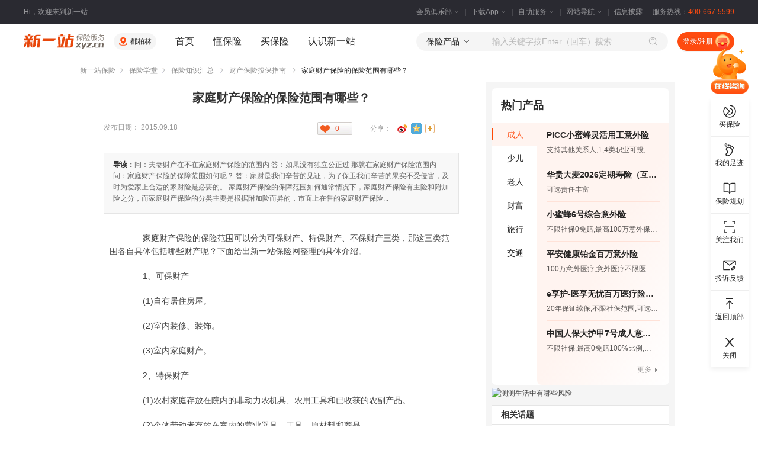

--- FILE ---
content_type: text/html;charset=GBK
request_url: https://www.xyz.cn/study/jiatingcaichanbaoxian-news-2217419.html
body_size: 95262
content:
<!DOCTYPE html PUBLIC "-//W3C//DTD XHTML 1.0 Transitional//EN" "http://www.w3.org/TR/xhtml1/DTD/xhtml1-transitional.dtd">
        <html xmlns="http://www.w3.org/1999/xhtml">
    <head>
    <meta http-equiv="Content-Type" content="text/html; charset=GBK"/>
    <link rel="alternate" href="https://m.xyz.cn/study/jiatingcaichanbaoxian-news-2217419.html" />
    <title>家庭财产保险，家庭财产保险的保险范围有哪些？，2024.11.06 - 新一站保险网</title>
    <meta name="keywords" content="家庭财产保险,保险范围,机动车辆,保险人,保险网,家庭财产,财产保险范围,投保,家庭财产保险的种类,买家家庭财产保险"/>
    <meta name="description"
          content="新一站保险网“家庭财产保险的保险范围有哪些？”为您提供家庭财产保险，保险范围，机动车辆，保险人，保险网，家庭财产，财产保险范围，投保，家庭财产保险的种类，买家家庭财产保险相关信息，保险学堂给您上一道双保险。"/>

    <meta http-equiv="mobile-agent" content="format=html5;url=https://m.xyz.cn/study/jiatingcaichanbaoxian-news-2217419.html"/><meta http-equiv="Cache-Control" content="no-transform"/>
    <link rel="canonical" href="https://www.xyz.cn/study/jiatingcaichanbaoxian-news-2217419.html"/><!--[if lt IE 9]>
    <script type="text/javascript" src="/000840/script/html5/init.js" charset="UTF-8" ></script><script type="text/javascript" src="/noCompress/html5/es5-shim.min.js" charset="UTF-8"></script>
    <script type="text/javascript" src="/noCompress/html5/es5-sham.min.js" charset="UTF-8"></script>
    <![endif]-->
    <link type="text/css" href="/000840/public/assets/css/hc-common.css" rel="stylesheet" /><link type="text/css" href="/000840/public/assets/css/hc-common-new.css" rel="stylesheet" /><link type="text/css" href="/000840/mice/prcidiselector/css/prcidi.css" rel="stylesheet" /><link type="text/css" href="/000840/assets/css/style/2012s/mod-car-area.min.css" rel="stylesheet" /><link type="text/css" href="/000840/assets/css/style/2012s/information.css" rel="stylesheet" /><!-- 引入分享样式 -->
    <link type="text/css" href="/000840/assets/css/style/2012s/share_Plugin.css" rel="stylesheet" /><link type="text/css" href="/000840/assets/css/footerbanner.min.css" rel="stylesheet" /><link type="text/css" href="/000840/assets/css/bottomAdvBanner.min.css" rel="stylesheet" /><!-- baidu-tc/2.0 page {
    "page_topic":"NEWS",
    "page_type": "CONTENT",
    "default_action": "DELETE"
    }--><!-- Global site tag (gtag.js) - Google Analytics -->
    </head>
<body class="Pindao" >
<input type="hidden" id="top_serverTime" value="2026-01-24 00:23:36"/>
<header>
    <!-- 顶部栏 /S-->
    <div class="xyz-top-bar j-xyzTopBar">
        <div class="xyz-width--1200 xyz-top-bar__content">
            <div class="xyz-top-bar__info">Hi，欢迎来到新一站</div>
            <div class="xyz-top-bar__nav">
                <div class="xyz-top-bar__nav-item">
                    <div class="xyz-top-bar__nav-header">
                        <a href="/u/member.do?xcase=myEquityStars" target="_blank">
                            会员俱乐部
                            <span class="xyz-icon xyz-icon-xs xyz-top-bar__nav-header-arrow"><span role="img" class="xyz-icon__anticon"><svg viewBox="0 0 1024 1024" width="1em" height="1em"><path d="M762.624 384h-50.56a12.352 12.352 0 0 0-8.64 3.328L512 583.04 320.64 387.2A12.352 12.352 0 0 0 311.936 384h-50.56c-4.352 0-6.912 3.712-4.352 6.4l237.568 243.008c8.576 8.768 26.24 8.768 34.816 0l237.504-243.072c2.624-2.624 0.064-6.336-4.288-6.336z"></path></svg></span></span>
                        </a>
                    </div>
                    <div class="xyz-top-bar__nav-body">
                        <div class="xyz-top-bar__nav-member">
                            <a href='/u/member.do?xcase=myEquityStars' target="_blank">会员权益</a>
                            <a href='/u/member.do?xcase=myMedal' target="_blank">会员勋章</a>
                            <a href='/point-mall/' target="_blank">积分商城</a>
                        </div>
                    </div>
                </div>
                <div class="xyz-top-bar__nav-item">
                    <div class="xyz-top-bar__nav-header">
                        <a href="/special/app.html" target="_blank">
                            下载App
                            <span class="xyz-icon xyz-icon-xs xyz-top-bar__nav-header-arrow"><span role="img" class="xyz-icon__anticon"><svg viewBox="0 0 1024 1024" width="1em" height="1em"><path d="M762.624 384h-50.56a12.352 12.352 0 0 0-8.64 3.328L512 583.04 320.64 387.2A12.352 12.352 0 0 0 311.936 384h-50.56c-4.352 0-6.912 3.712-4.352 6.4l237.568 243.008c8.576 8.768 26.24 8.768 34.816 0l237.504-243.072c2.624-2.624 0.064-6.336-4.288-6.336z"></path></svg></span></span>
                        </a>
                    </div>
                    <div class="xyz-top-bar__nav-body">
                        <div class="xyz-top-bar__nav-qr">
                            <img src="/public/assets/img/new/code-xyz-app.png" alt="" />
                            <div class="xyz-top-bar__nav-qr-text">扫码下载新一站保险App</div>
                        </div>
                    </div>
                </div>
                <div class="xyz-top-bar__nav-item">
                    <div class="xyz-top-bar__nav-header">
                        <a href="/help/self-help.html" target="_blank">
                            自助服务
                            <span class="xyz-icon xyz-icon-xs xyz-top-bar__nav-header-arrow"><span role="img" class="xyz-icon__anticon"><svg viewBox="0 0 1024 1024" width="1em" height="1em"><path d="M762.624 384h-50.56a12.352 12.352 0 0 0-8.64 3.328L512 583.04 320.64 387.2A12.352 12.352 0 0 0 311.936 384h-50.56c-4.352 0-6.912 3.712-4.352 6.4l237.568 243.008c8.576 8.768 26.24 8.768 34.816 0l237.504-243.072c2.624-2.624 0.064-6.336-4.288-6.336z"></path></svg></span></span>
                        </a>
                    </div>
                    <div class="xyz-top-bar__nav-body">
                        <div class="xyz-top-bar__nav-service">
                            <a href="/help/chaxun.html#os" target="_blank" rel="nofollow">订单查询</a>
                            <a href="/help/chaxun.html#ps" target="_blank" rel="nofollow">保单查询</a>
                            <a href="/u/register.do?xcase=findPassword" target="_blank" rel="nofollow">找回密码</a>
                            <a href="/u/reportclaims.do?xcase=reportClaims" target="_blank" rel="nofollow">我要理赔</a>
                            <a href="/surrender/report" target="_blank" rel="nofollow">我要退保</a>
                            <a href="/aboutus/contact.html" target="_blank" rel="nofollow">投诉建议</a>
                            <a href="/help/chaxun.html#cs" target="_blank" rel="nofollow">理赔进度查询</a>
                        </div>
                    </div>
                </div>
                <div class="xyz-top-bar__nav-item">
                    <div class="xyz-top-bar__nav-header">
                        <a href="/aboutus/sitemap.html" target="_blank">
                            网站导航
                            <span class="xyz-icon xyz-icon-xs xyz-top-bar__nav-header-arrow"><span role="img" class="xyz-icon__anticon"><svg viewBox="0 0 1024 1024" width="1em" height="1em"><path d="M762.624 384h-50.56a12.352 12.352 0 0 0-8.64 3.328L512 583.04 320.64 387.2A12.352 12.352 0 0 0 311.936 384h-50.56c-4.352 0-6.912 3.712-4.352 6.4l237.568 243.008c8.576 8.768 26.24 8.768 34.816 0l237.504-243.072c2.624-2.624 0.064-6.336-4.288-6.336z"></path></svg></span></span>
                        </a>
                    </div>
                    <div class="xyz-top-bar__nav-body j-xyzTopBarMenu"></div>
                </div>
                <div class="xyz-top-bar__nav-item">
                    <div class="xyz-top-bar__nav-header">
                        <a href="/pub-information/" target="_blank">信息披露</a>
                    </div>
                </div>
                <div class="xyz-top-bar__nav-item">服务热线：<span class="xyz-top-bar__nav-tel">400-667-5599</span></div>
            </div>
        </div>
    </div>
    <!-- 顶部栏 /E-->
    <!-- 头部 /S-->
    <div class="xyz-header j-xyzHeader">
        <div class="xyz-header__wrap j-xyzHeaderWrap">
            <div class="xyz-width--1200 xyz-header__content">
                <div class="xyz-header__block">
                                    <a href="/" target="_blank" class="xyz-header__logo"></a>
                                    <div class="xyz-header__space">
                                        <div class="xyz-header__location">
                                            <span class="xyz-icon xyz-icon-xs xyz-header__location-icon"><span role="img" class="xyz-icon__anticon"><svg viewBox="0 0 20 20" width="1em" height="1em"><g><path d="M0 0h20v20H0z" fill="#FFF" fill-opacity=".01"></path><path d="M16.072 13.05c1.799.54 2.886 1.311 2.886 2.367 0 1.598-2.744 2.695-6.514 3.022l-.676.05a29.166 29.166 0 0 1-3.536 0l-.676-.05c-3.77-.327-6.514-1.424-6.514-3.022 0-1 .976-1.745 2.608-2.28l.278-.087.359 1.198c-1.306.392-1.995.88-1.995 1.169 0 .571 1.632 1.24 4.024 1.605l.613.084.642.07.668.056a25.763 25.763 0 0 0 3.522 0l.668-.055.642-.07.613-.085c2.392-.364 4.024-1.034 4.024-1.605 0-.27-.6-.713-1.742-1.09l-.253-.08.36-1.197ZM10 1.042c3.333 0 6.042 2.642 6.042 5.909 0 1.988-1.09 3.935-2.885 5.786-.491.507-1.01.977-1.533 1.407l-.393.315-.317.242-.27.198-.302.208a.625.625 0 0 1-.592.05l-.092-.05-.187-.127-.385-.279-.317-.242a18.739 18.739 0 0 1-1.926-1.722C5.048 10.886 3.958 8.939 3.958 6.95c0-3.267 2.709-5.91 6.042-5.91Zm0 3.333a2.708 2.708 0 1 0 0 5.417 2.708 2.708 0 0 0 0-5.417Z"></path></g></svg></span></span>
                                            <div class="xyz-spin-nested-loading">
                                                <div data-role="spin-loading">
                                                    <div class="xyz-spin xyz-spin-sm xyz-spin-spinning">
                                                        <span class="xyz-spin-dot xyz-spin-dot-spin">
                                                            <i class="xyz-spin-dot-item"></i>
                                                            <i class="xyz-spin-dot-item"></i>
                                                            <i class="xyz-spin-dot-item"></i>
                                                            <i class="xyz-spin-dot-item"></i>
                                                        </span>
                                                    </div>
                                                </div>
                                                <div class="xyz-spin-container" data-role="spin-container"></div>
                                            </div>
                                        </div>
                                    </div>
                                    <div class="xyz-header__space">
                                        <div class="xyz-header__nav">
    <a href="/" target="_blank" class="xyz-header__nav-item">首页</a>
    <a href="/discover/" target="_blank" class="xyz-header__nav-item">懂保险</a>
    <div class="xyz-header__nav-hasMenu">
        <div class="xyz-header__nav-item-wrapper">
            <a href="javascript:void(0)" class="xyz-header__nav-item">买保险</a>
            <div class="xyz-header__nav-item-placeholder"></div>
        </div>
        <div class="xyz-header__dropbox">
            <div class="xyz-header__dropbox-content j-xyzHeaderDropbox"></div>
        </div>
    </div>
    <a href="/mall/about.html" target="_blank" class="xyz-header__nav-item j-mallAbout">认识新一站</a>
</div></div>
                                </div>
                                <div class="xyz-header__block">
                                        <div class="xyz-header__search j-xyzHeaderSearch">
  <div class="xyz-header__search-type">
    <div class="xyz-header__search-type-title j-xyzHeaderSearchTypeTitle">
      <span class="j-searchType">保险产品</span>
      <span class="xyz-icon xyz-icon-xs xyz-header__search-type-title-icon"><span role="img" class="xyz-icon__anticon"><svg viewBox="0 0 1024 1024" width="1em" height="1em"><path d="M762.624 384h-50.56a12.352 12.352 0 0 0-8.64 3.328L512 583.04 320.64 387.2A12.352 12.352 0 0 0 311.936 384h-50.56c-4.352 0-6.912 3.712-4.352 6.4l237.568 243.008c8.576 8.768 26.24 8.768 34.816 0l237.504-243.072c2.624-2.624 0.064-6.336-4.288-6.336z"></path></svg></span></span>
    </div>
    <div class="xyz-header__search-type-panel j-xyzHeaderSearchTypePanel">
      <a data-role="choose-type" data-type="product" data-name="保险产品">保险产品</a>
      <a data-role="choose-type" data-type="news" data-name="保险知识">保险知识</a>
    </div>
  </div>
  <div class="xyz-header__search-input">
    <input type="text" placeholder="输入关键字按Enter（回车）搜索" id="xyzHeaderSearchInput">
    <div class="xyz-header__search-input-panel j-xyzHeaderSearchInputPanel"></div>
  </div>
  <span class="xyz-icon xyz-icon-xs xyz-header__search-btn" data-role="search"><span role="img" class="xyz-icon__anticon"><svg viewBox="0 0 20 20" width="1em" height="1em"><g><path fill="#FFF" fill-opacity=".01" d="M0 0h20v20H0z"></path><path d="M8.75 1.042a7.708 7.708 0 0 1 5.875 12.699l3.195 3.195-.884.884-3.195-3.195A7.708 7.708 0 1 1 8.75 1.042Zm0 1.25a6.458 6.458 0 1 0 0 12.916 6.458 6.458 0 0 0 0-12.916Zm0 2.083c.975 0 1.895.355 2.61.982l.189.177-.884.884a2.697 2.697 0 0 0-1.915-.793c-.648 0-1.258.228-1.74.633l-.175.16-.884-.884A3.947 3.947 0 0 1 8.75 4.375Z"></path></g></svg></span></span>
</div>

<div class="xyz-header__space">
                                                <div class="xyz-header__user j-xyzHeaderUser"></div></div>
                                        </div>
                                </div>
        </div>
    </div>
    <!-- 头部 /E-->
</header><input type="hidden" id="dev_isProdDetail" value="2"/>
    <input type="hidden" id="moduleKey" value="adv_13_81_04" />
    <div id="main" class="w1010 lay-news-cont fn-clear study_item_detail dev_study_item_detail">
        <div class="hc-breadcrumbs">
            <!-- baidu-tc begin
            {
            "output_title":false,
            "type":"PAGE_NAV",
            "action":"SHOW"
            } --><a href="/">新一站保险</a><span class="hc-icon-forward hc-breadcrumbs__division"></span>
            <a href="/discover/">保险学堂</a><span class="hc-icon-forward hc-breadcrumbs__division"></span>
                    <a href="/study/list-62-1.html">
                        保险知识汇总</a> <span class="hc-icon-forward hc-breadcrumbs__division"></span> <a href="/study/list-79-1.html">
                        财产保险投保指南</a> <!-- baidu-tc end -->
            <span class="hc-icon-forward hc-breadcrumbs__division"></span>
            家庭财产保险的保险范围有哪些？</div>
        <!-- baidu-tc begin
            {
            "output_title":false,
            "type":"CONTENT",
            "action":"SHOW"
            } -->


        <!-- 保险学堂纵览新-->
        <div class="dev_seo_adjust">
            <div class="study-survey">
                <div class="study-survey-hd">保险学堂纵览</div>
                <div class="study-survey-detail">
           <dl class="fn-clear">
                    <dt><a href="/study/list-38-1.html" target="_blank">险种专栏</a></dt>
                    <dd>
                        <ul>
                            <li><a href="/study/list-64-1.html" target="_blank">交通意外险</a></li>
                            <li><a href="/study/list-65-1.html" target="_blank">旅行意外险</a></li>
                            <li><a href="/study/list-66-1.html" target="_blank">综合意外险</a></li>
                            <li><a href="/study/list-67-1.html" target="_blank">货运险</a></li>
                            <li><a href="/study/list-68-1.html" target="_blank">理财保险</a></li>
                            <li><a href="/study/list-261-1.html" target="_blank">产品责任保险</a></li>
                            <li><a href="/study/list-118-1.html" target="_blank">团体意外险</a></li>
                            <li><a href="/study/list-141-1.html" target="_blank">汽车险</a></li>
                            </ul>
                    </dd>
                 </dl>
           <dl class="fn-clear">
                    <dt><a href="/study/list-90-1.html" target="_blank">保险互动专区</a></dt>
                    <dd>
                        <ul>
                            <li><a href="/study/list-40-1.html" target="_blank">投保理赔技巧</a></li>
                            <li><a href="/study/list-41-1.html" target="_blank">保险案例</a></li>
                            <li><a href="/study/list-42-1.html" target="_blank">保险规划</a></li>
                            </ul>
                    </dd>
                 </dl>
           <dl class="fn-clear">
                    <dt><a href="/study/list-62-1.html" target="_blank">保险知识汇总</a></dt>
                    <dd>
                        <ul>
                            <li><a href="/study/list-80-1.html" target="_blank">保险经典案例</a></li>
                            <li><a href="/study/list-160-1.html" target="_blank">汽车保险投保指南</a></li>
                            <li><a href="/study/list-81-1.html" target="_blank">保险规划示例</a></li>
                            <li><a href="/study/list-82-1.html" target="_blank">保险黄页</a></li>
                            <li><a href="/study/list-83-1.html" target="_blank">保险政策法规</a></li>
                            <li><a href="/study/list-84-1.html" target="_blank">社会保险知识</a></li>
                            <li><a href="/study/list-76-1.html" target="_blank">保险基础知识</a></li>
                            <li><a href="/study/list-77-1.html" target="_blank">保险险种介绍</a></li>
                            <li><a href="/study/list-78-1.html" target="_blank">人身保险投保指南</a></li>
                            <li><a href="/study/list-79-1.html" target="_blank">财产保险投保指南</a></li>
                            </ul>
                    </dd>
                 </dl>
           <dl class="fn-clear">
                    <dt><a href="/study/list-58-1.html" target="_blank">保险行业</a></dt>
                    <dd>
                        <ul>
                            <li><a href="/study/list-69-1.html" target="_blank">保险公司新闻</a></li>
                            <li><a href="/study/list-70-1.html" target="_blank">保险产品介绍</a></li>
                            <li><a href="/study/list-71-1.html" target="_blank">保险从业人员</a></li>
                            <li><a href="/study/list-72-1.html" target="_blank">保险营销动态</a></li>
                            <li><a href="/study/list-73-1.html" target="_blank">保险资金情况</a></li>
                            <li><a href="/study/list-74-1.html" target="_blank">保险股行情</a></li>
                            <li><a href="/study/list-75-1.html" target="_blank">保险股资讯</a></li>
                            </ul>
                    </dd>
                 </dl>
           <dl class="fn-clear">
                    <dt><a href="/study/list-63-1.html" target="_blank">保险工具</a></dt>
                    <dd>
                        <ul>
                            <li><a href="/study/list-85-1.html" target="_blank">人寿保险</a></li>
                            <li><a href="/study/list-86-1.html" target="_blank">健康保险</a></li>
                            <li><a href="/study/list-39-1.html" target="_blank">少儿保险</a></li>
                            <li><a href="/study/list-87-1.html" target="_blank">意外保险</a></li>
                            <li><a href="/study/list-88-1.html" target="_blank">投连保险</a></li>
                            <li><a href="/study/list-89-1.html" target="_blank">汽车保险</a></li>
                            </ul>
                    </dd>
                 </dl>
           <dl class="fn-clear">
                <dd class="study-survey-detail-title"><a href="/study/list-60-1.html" target="_blank">保险研究与评论</a></dd>
                <dd class="study-survey-detail-title"><a href="/study/list-59-1.html" target="_blank">保险监管动态</a></dd>
                <dd class="study-survey-detail-title"><a href="/study/list-61-1.html" target="_blank">保险人物访谈</a></dd>
                <dd class="study-survey-detail-title"><a href="/study/list-11-1.html" target="_blank">保险词条</a></dd>
                </dl>
       </div>
    </div>

            <div class="study-surveyDown lay-sider-cont">
                <h2 class="sider-cont-hd f14"><a href="/toptag/">保险热点关注</a></h2>
                <div class="sider-list hot-news-list sider-singleLine">
                    <ul>
                        <li class="classroomItem">
                                <a href="/toptag/c-1/">
                                    保险产品</a>
                            </li>
                        <li class="classroomItem">
                                <a href="/toptag/c-2/">
                                    保险机构</a>
                            </li>
                        <li class="classroomItem">
                                <a href="/toptag/c-3/">
                                    公积金</a>
                            </li>
                        <li class="classroomItem">
                                <a href="/toptag/c-4/">
                                    保险相关</a>
                            </li>
                        <li class="classroomItem">
                                <a href="/toptag/c-21/">
                                    社会保险</a>
                            </li>
                        <li class="classroomItem">
                                <a href="/toptag/c-41/">
                                    医疗保险</a>
                            </li>
                        <li class="classroomItem">
                                <a href="/toptag/c-22/">
                                    汽车保险</a>
                            </li>
                        <li class="classroomItem">
                                <a href="/toptag/c-42/">
                                    养老保险</a>
                            </li>
                        <li class="classroomItem">
                                <a href="/toptag/c-61/">
                                    旅游保险</a>
                            </li>
                        <li class="classroomItem">
                                <a href="/toptag/c-81/">
                                    签证保险</a>
                            </li>
                        <li class="classroomItem">
                                <a href="/toptag/c-82/">
                                    留学保险</a>
                            </li>
                        <li class="classroomItem">
                                <a href="/toptag/c-101/">
                                    投资理财</a>
                            </li>
                        <li class="classroomItem">
                                <a href="/toptag/c-321/">
                                    企业责任</a>
                            </li>
                        <li class="classroomItem">
                                <a href="/toptag/c-322/">
                                    雇主团意</a>
                            </li>
                        </ul>
                </div>
            </div>
        </div>


        <div class="lay-study fn-clear">
            <div id="" class="lay-news-detais lay-mode-cont">
                <div class="recommend-show"></div>
                <h1 class="tit-news-detail">
                    家庭财产保险的保险范围有哪些？</h1>
                <div class="date-box fn-clear">
                        <div class="lay-share-cont fn-right fn-clear">
                        <div id="btn_like" class="like-cont fn-left"><span>0</span></div>
                        <div class="share-cont share-cont-class fn-left fn-clear">
                            <span class="fn-left f12 gray9">分享：</span>
                            <input type="hidden" value="我刚浏览了@新一站保险网 的资讯：家庭财产保险的保险范围有哪些？，真的能学到很多保险知识。快来看看吧，说不定就是你想要的！" id="dev_title"/>
                            <input type="hidden" value="我刚浏览了新一站保险网（xyz.cn）的资讯：家庭财产保险的保险范围有哪些？，真的能学到很多保险知识。快来看看吧，说不定就是你想要的！" id="dev_isnotsina_title"/>
                            <input type="hidden" value="https://www.xyz.cn/study/jiatingcaichanbaoxian-news-2217419.html" id="recommendUrl"/>
                                <div class="shareSNS"></div>
                        </div>
                    </div>
                    <p class="f12 gray9 fn-left">
                        
                        发布日期：
                        2015.09.18</p>
                </div>
                <div class="study-intro gray6">
                            <div class="summary">
                                <p><span>导读：</span>问：夫妻财产在不在家庭财产保险的范围内 答：如果没有独立公正过 那就在家庭财产保险范围内<br />问：家庭财产保险的保障范围如何呢？ 答：家财是我们辛苦的见证，为了保卫我们辛苦的果实不受侵害，及时为爱家上合适的家财险是必要的。 家庭财产保险的保障范围如何通常情况下，家庭财产保险有主险和附加险之分，而家庭财产保险的分类主要是根据附加险而异的，市面上在售的家庭财产保险...<br /></p>
                            </div>
                        </div>
                    <div class="lay-cont news-detail-info f14">
                    <div id="coreText" class="fn-clear">
                        <p> 　　家庭财产保险的保险范围可以分为可保财产、特保财产、不保财产三类，那这三类范围各自具体包括哪些财产呢？下面给出新一站保险网整理的具体介绍。</p>
<p>　　1、可保财产</p>
<p> 　　(1)自有居住房屋。</p>
<p> 　　(2)室内装修、装饰。</p>
<p> 　　(3)室内家庭财产。</p>
<p>　　2、特保财产</p>
<p> 　　(1)农村家庭存放在院内的非动力农机具、农用工具和已收获的农副产品。</p>
<p> 　　(2)个体劳动者存放在室内的营业器具、工具、原材料和商品。</p>
<p> 　　(3)代他人保管的财产或与他人共有的财产。</p>
<p> 　　(4)须与保险人特别约定才能投保的财产。</p>
<p>　　3、不保财产</p>
<p> 　　(1)金银、珠宝、首饰、古玩、货币、古书、字画等珍贵财物(价值太大或无固定价值)。</p>
<p> 　　(2)货币、储蓄存折、有价证券、票证、文件、帐册、图表、技术资料等(不是实际物资)。</p>
<p> 　　(3)违章建筑、危险房屋、以及其他处于危险状态的财产。</p>
<p> 　　(4)摩托车、拖拉机或汽车等机动车辆，寻呼机、手机等无线通讯设备和家禽家畜(其他财产保险范围)。</p>
<p> 　　(5)食品、烟酒、药品、化妆品，以及花、鸟、鱼、虫、树、盆景等(无法鉴定价值)。</p>
<p></p></div>
                    <div style="margin-bottom: 10px;">友情提示：投资有风险，风险需自担</div>
                    <div class="paper-list f12 c">
                        <a id="preC"
                                       href="/study/baoxianjine-news-2216389.html"><span>&larr;</span>上一篇:<i >财产保险金额不应超过财产价值</i></a>
                                <a id="nextC"
                                       href="/study/baoxiancaichan-news-2217359.html">下一篇:
                                        <i >家庭财产保险的除外责任有哪些？</i><span>&rarr;</span></a>
                                </div>

                    <div class="lay-news-deta-cont fn-clear">
                            <h3 class="fontYH f16 tit-prod">
                                
                                新一站向您推荐
                            </h3>
                            <div class="lay-prod-list fn-clear">
                                    <div class="prod-cont-y  fn-clear">
                                        <a class="prod-cont-pic"
                                                   href="/mall/detail-jx2wh3m1p23ga.html"
                                                   target="_blank" rel="nofollow">
                                                    <img  height="80" width="80" alt="君安行人身意外伤害保险" src="https://file.xyz.cn/filesystem/image/40211986.png"/></a>
                                                <dl class="prod-cont-info fn-left">
                                                    <dt>
                                                        <a href="/mall/detail-jx2wh3m1p23ga.html"
                                                           target="_blank" rel="nofollow">君安行人身意外伤害保险</a>
                                                        <a href="/brand/taipingyangchanxian/"
                                                           target="_blank" rel="nofollow">
                                                            <img ins-lazyload="/p/brand.do?xcase=showLogoImg&comCode=612001&picLink=2"
                                                                 alt="太平洋产险"
                                                                 height="30" width="95" style="vertical-align: -10px;"/>
                                                        </a>
                                                    </dt>
                                                    <dd class="prod-eval fn-clear">
                                                        <label>热门指数：</label>
                                                        <span class="on"></span>
                                                        <span class="on"></span>
                                                        <span class="on"></span>
                                                        <span class="on"></span>
                                                        <span class="on"></span>
                                                            </dd>
                                                    <dd class="fn-clear"><label>推荐理由：</label>
                                                        <span class="prod-info"><i  title="日常公共交通全覆盖,飞机/轮船/高铁,地铁/出租车/公交" >日常公共交通全覆盖,飞机/轮船/高铁,地铁/出租车...</i></span>
                                                    </dd>
                                                    <dd class="fn-clear"><label>适用人群：</label><span
                                                                class="prod-info">出生满30天-85周岁;乘坐公共交通工具的人士</span>
                                                        </dd>
                                                    <dd class="fn-clear">


                                                        <span class="btn btn-vivid-tiny fn-right"><a
                                                                href="/mall/detail-jx2wh3m1p23ga.html"
                                                                class="btn-inner" rel="nofollow"
                                                                target="_blank">查看详情</a></span>

                                                        <label>价&nbsp;&nbsp;&nbsp;&nbsp;&nbsp;&nbsp;格：</label>
                                                            <span class="prod-info">
                                                                <span class="ui-money"><dfn>&yen;</dfn>2.00</span>
                                                            </span>
                                                        </dd>
                                                </dl>
                                            </div>
                                </div>
                            <div class="lay-prod-list fn-clear">
                                    <div class="prod-cont-y bord-bottom fn-clear">
                                        <a class="prod-cont-pic" href="/mall/cargo-2-616001.html"
                                                   target="_blank" rel="nofollow">
                                                    <img  height="80" width="80" alt="人保国内货物运输保险" src="https://file.xyz.cn/filesystem/image/49194834.png"/></a>
                                                <dl class="prod-cont-info fn-left">
                                                    <dt>
                                                        <a href="/mall/cargo-2-616001.html"
                                                           target="_blank" rel="nofollow">人保国内货物运输保险</a>
                                                        <a href="/brand/renbaocaixian/"
                                                           target="_blank" rel="nofollow">
                                                                <img ins-lazyload="/p/brand.do?xcase=showLogoImg&comCode=616001&picLink=2"
                                                                 alt="人保财险"
                                                                 height="30" width="95"/>
                                                        </a>
                                                    </dt>
                                                    <dd class="prod-eval fn-clear">
                                                        <span class="fn-left">热门指数：</span>
                                                        <span class="on"></span>
                                                        <span class="on"></span>
                                                        <span class="on"></span>
                                                        <span class="on"></span>
                                                        <span class="on"></span>
                                                            </dd>
                                                    <dd>
                                                        <span class="btn btn-vivid-tiny fn-right"><a
                                                                href="/mall/cargo-2-616001.html"
                                                                class="btn-inner" target="_blank">查看详情</a></span>
                                                        <span>出单时间：</span>15分钟内出单
                                                    </dd>

                                                    <dd class="btn-more"></dd>
                                                </dl>
                                            </div>
                                </div>
                            </div>
                    <div class="focal-point-all fn-clear">
                      <div class="focal-point-detail  fn-left">
            <h2 class="focal-point-hd f14">相关资讯</h2>
            <div class="sider-list hot-news-list sider-singleLine">
                <ul>
                    <li>
                            <a
                               href=" /discover/detail-jiatingcaichanbaoxian-3282399.html"
                               title="家庭财产保险是什么？家庭财产保险，你了解多少？"
                               target="_blank">
                                家庭财产保险是什么？家庭财产保险，你了解多少？</a>
                        </li>
                    <li>
                            <a
                               href=" /discover/detail-jiatingcaichanbaoxian-3266189.html"
                               title="投资型家庭财产保险的特点是什么？可保障的财产是什么？"
                               target="_blank">
                                投资型家庭财产保险的特点是什么？可保障的财产是什么？</a>
                        </li>
                    <li>
                            <a
                               href=" /discover/detail-jiatingcaichanbaoxian-3271325.html"
                               title="家庭财产保险怎么买？如何购买适合家庭的财产保险"
                               target="_blank">
                                家庭财产保险怎么买？如何购买适合家庭的财产保险</a>
                        </li>
                    <li>
                            <a
                               href=" /discover/detail-jiatingcaichanbaoxian-3264164.html"
                               title="理财型家庭财产保险包括哪些？理财保险是什么？"
                               target="_blank">
                                理财型家庭财产保险包括哪些？理财保险是什么？</a>
                        </li>
                    <li>
                            <a
                               href=" /discover/detail-jiatingcaichanbaoxian-3259291.html"
                               title="储蓄型家庭财产保险的特点是什么？"
                               target="_blank">
                                储蓄型家庭财产保险的特点是什么？</a>
                        </li>
                    <li>
                            <a
                               href=" /discover/detail-touzixing-3265206.html"
                               title="投资型家庭财产保险包括哪些？投资保险的功能有哪些？"
                               target="_blank">
                                投资型家庭财产保险包括哪些？投资保险的功能有哪些？</a>
                        </li>
                    </ul>
            </div>
        </div>
    </div>

                    <input type="hidden" name="dev_contentId" id="dev_contentId" value='2217419'/>
                    <input type="hidden" id="dev_shareId" name="dev_shareId" value='281897508'/>
                </div>
            </div>
            <!-- baidu-tc end -->
            <!-- baidu-tc footer {
      "type":"NORMAL",
      "return_text":"对“财产保险投保指南”感兴趣？",
      "return_href":"https://www.xyz.cn/study/list-79-1.html"
  }-->


            <div class="lay-sider lay-mode-cont carins-ask">
                <div class="hotProd">
                        <h2 class="hotProd-title">热门产品</h2>
                        <div class="hotProd-flex">
                            <ul class="hotProd-items">
                                <li class="hotProd-item">
                                        <div class="hotProd-item-title hotProd-item-title-on j-hotProd" attr-index="0">成人</div>
                                    </li>
                                <li class="hotProd-item">
                                        <div class="hotProd-item-title  j-hotProd" attr-index="1">少儿</div>
                                    </li>
                                <li class="hotProd-item">
                                        <div class="hotProd-item-title  j-hotProd" attr-index="2">老人</div>
                                    </li>
                                <li class="hotProd-item">
                                        <div class="hotProd-item-title  j-hotProd" attr-index="3">财富</div>
                                    </li>
                                <li class="hotProd-item">
                                        <div class="hotProd-item-title  j-hotProd" attr-index="4">旅行</div>
                                    </li>
                                <li class="hotProd-item">
                                        <div class="hotProd-item-title  j-hotProd" attr-index="5">交通</div>
                                    </li>
                                </ul>
                            <ul class="hotProd-lists">
                                <li class="j-hotProdItem"    >
                                        <ul class="hotProd-lists-items">
                                            <li class="hotProd-lists-item">
                                                    <a href="/mall/detail-ja3wh3ohjt5wj.html#from=detail-pc-hotprod" target="_blank" title="PICC小蜜蜂灵活用工意外险">
                                                        <h5 class="hotProd-lists-item-title">PICC小蜜蜂灵活用工意外险</h5>
                                                    </a>
                                                    <div class="hotProd-lists-item-desc">支持其他关系人,1,4类职业可投,中、短期用工,可批量投保</div>
                                                </li>
                                            <li class="hotProd-lists-item">
                                                    <a href="/mall/detail-ja3wh3ohjt2zl.html#from=detail-pc-hotprod" target="_blank" title="华贵大麦2026定期寿险（互联网专属）">
                                                        <h5 class="hotProd-lists-item-title">华贵大麦2026定期寿险（互联网专属）</h5>
                                                    </a>
                                                    <div class="hotProd-lists-item-desc">可选责任丰富</div>
                                                </li>
                                            <li class="hotProd-lists-item">
                                                    <a href="/mall/detail-jbuwh3ohjt5jl.html#from=detail-pc-hotprod" target="_blank" title="小蜜蜂6号综合意外险">
                                                        <h5 class="hotProd-lists-item-title">小蜜蜂6号综合意外险</h5>
                                                    </a>
                                                    <div class="hotProd-lists-item-desc">不限社保0免赔,最高100万意外保额,猝死保障</div>
                                                </li>
                                            <li class="hotProd-lists-item">
                                                    <a href="/mall/detail-j3uwh3ohjqwjc.html#from=detail-pc-hotprod" target="_blank" title="平安健康铂金百万意外险">
                                                        <h5 class="hotProd-lists-item-title">平安健康铂金百万意外险</h5>
                                                    </a>
                                                    <div class="hotProd-lists-item-desc">100万意外医疗,意外医疗不限医保,职业覆盖广</div>
                                                </li>
                                            <li class="hotProd-lists-item">
                                                    <a href="/mall/detail-ph4wh3ogph3wn.html#from=detail-pc-hotprod" target="_blank" title="e享护-医享无忧百万医疗险（20年期）-个人版">
                                                        <h5 class="hotProd-lists-item-title">e享护-医享无忧百万医疗险（20年期）-个人版</h5>
                                                    </a>
                                                    <div class="hotProd-lists-item-desc">20年保证续保,不限社保范围,可选院外特药责任</div>
                                                </li>
                                            <li class="hotProd-lists-item">
                                                    <a href="/mall/detail-jytwh3ohjqvwc.html#from=detail-pc-hotprod" target="_blank" title="中国人保大护甲7号成人意外险（旗舰版）">
                                                        <h5 class="hotProd-lists-item-title">中国人保大护甲7号成人意外险（旗舰版）</h5>
                                                    </a>
                                                    <div class="hotProd-lists-item-desc">不限社保,最高0免赔100%比例,猝死</div>
                                                </li>
                                            </ul>
                                        <div class="hotProd-lists-more">
                                            <a href="/mall/chengren/#from=detail-pc-hotprod" target="_blank" title="成人" class="hotProd-lists-more-link">更多</a>
                                        </div>
                                    </li>
                                <li class="j-hotProdItem"  style='display: none'  >
                                        <ul class="hotProd-lists-items">
                                            <li class="hotProd-lists-item">
                                                    <a href="/mall/detail-px4wh3ohjx3jp.html#from=detail-pc-hotprod" target="_blank" title="小学童2号学平险">
                                                        <h5 class="hotProd-lists-item-title">小学童2号学平险</h5>
                                                    </a>
                                                    <div class="hotProd-lists-item-desc">疾病住院/意外医疗,校园内外全守护,3,25岁学生</div>
                                                </li>
                                            <li class="hotProd-lists-item">
                                                    <a href="/mall/detail-jh5wh3ohjqvgt.html#from=detail-pc-hotprod" target="_blank" title="平安小顽童7号少儿意外险-经典/尊贵/至尊版">
                                                        <h5 class="hotProd-lists-item-title">平安小顽童7号少儿意外险-经典/尊贵/至尊版</h5>
                                                    </a>
                                                    <div class="hotProd-lists-item-desc">门诊住院0免赔,责任内100%报销,私立医院也可报</div>
                                                </li>
                                            <li class="hotProd-lists-item">
                                                    <a href="/mall/detail-jt4wh3ohjqvgv.html#from=detail-pc-hotprod" target="_blank" title="平安小顽童7号少儿意外险-高端版">
                                                        <h5 class="hotProd-lists-item-title">平安小顽童7号少儿意外险-高端版</h5>
                                                    </a>
                                                    <div class="hotProd-lists-item-desc">门诊住院0免赔,责任内100%报销,公立特需/私立医院</div>
                                                </li>
                                            <li class="hotProd-lists-item">
                                                    <a href="/mall/detail-pqvgh3ohjt3jh.html#from=detail-pc-hotprod" target="_blank" title="北京人寿大黄蜂16号少儿重疾险(全能版)">
                                                        <h5 class="hotProd-lists-item-title">北京人寿大黄蜂16号少儿重疾险(全能版)</h5>
                                                    </a>
                                                    <div class="hotProd-lists-item-desc">覆盖198种疾病,特疾/罕见病保更多,可选责任丰富</div>
                                                </li>
                                            <li class="hotProd-lists-item">
                                                    <a href="/mall/detail-ph4wh3ogph3wn.html#from=detail-pc-hotprod" target="_blank" title="e享护-医享无忧百万医疗险（20年期）-个人版">
                                                        <h5 class="hotProd-lists-item-title">e享护-医享无忧百万医疗险（20年期）-个人版</h5>
                                                    </a>
                                                    <div class="hotProd-lists-item-desc">20年保证续保,不限社保范围,可选院外特药责任</div>
                                                </li>
                                            <li class="hotProd-lists-item">
                                                    <a href="/mall/detail-pp4gh3ogpt2wh.html#from=detail-pc-hotprod" target="_blank" title="优享人生个人中端医疗保险（互联网版）计划一">
                                                        <h5 class="hotProd-lists-item-title">优享人生个人中端医疗保险（互联网版）计划一</h5>
                                                    </a>
                                                    <div class="hotProd-lists-item-desc">可选门诊保障</div>
                                                </li>
                                            </ul>
                                        <div class="hotProd-lists-more">
                                            <a href="/mall/shaoer/#from=detail-pc-hotprod" target="_blank" title="少儿" class="hotProd-lists-more-link">更多</a>
                                        </div>
                                    </li>
                                <li class="j-hotProdItem"  style='display: none'  >
                                        <ul class="hotProd-lists-items">
                                            <li class="hotProd-lists-item">
                                                    <a href="/mall/detail-j7wgh3ogp23zl.html#from=detail-pc-hotprod" target="_blank" title="美亚“尊长无忧”中老年个人意外伤害保障计划（2024版）计划一">
                                                        <h5 class="hotProd-lists-item-title">美亚“尊长无忧”中老年个人意外伤害保障计划（2024版）计划一</h5>
                                                    </a>
                                                    <div class="hotProd-lists-item-desc">意外医疗不限社保用药,意外骨折重点保障</div>
                                                </li>
                                            <li class="hotProd-lists-item">
                                                    <a href="/mall/detail-pitwh3obpyuwt.html#from=detail-pc-hotprod" target="_blank" title="平安互联网终身防癌（费率可调）保险产品组合">
                                                        <h5 class="hotProd-lists-item-title">平安互联网终身防癌（费率可调）保险产品组合</h5>
                                                    </a>
                                                    <div class="hotProd-lists-item-desc">保证续保终身,终身保额高达800万,抗癌特药保障</div>
                                                </li>
                                            <li class="hotProd-lists-item">
                                                    <a href="/mall/detail-ka2wh3ocjbujj.html#from=detail-pc-hotprod" target="_blank" title="0-65周岁全民医疗险-不限投保区域">
                                                        <h5 class="hotProd-lists-item-title">0-65周岁全民医疗险-不限投保区域</h5>
                                                    </a>
                                                    <div class="hotProd-lists-item-desc">仅一条健康告知,0,50周岁仅66元/年,含20种特种药品费用,特定疾病住院医疗不限社保</div>
                                                </li>
                                            <li class="hotProd-lists-item">
                                                    <a href="/mall/detail-ph4wh3ogph3wn.html#from=detail-pc-hotprod" target="_blank" title="e享护-医享无忧百万医疗险（20年期）-个人版">
                                                        <h5 class="hotProd-lists-item-title">e享护-医享无忧百万医疗险（20年期）-个人版</h5>
                                                    </a>
                                                    <div class="hotProd-lists-item-desc">20年保证续保,不限社保范围,可选院外特药责任</div>
                                                </li>
                                            <li class="hotProd-lists-item">
                                                    <a href="/mall/detail-ph5wh3ogp23zn.html#from=detail-pc-hotprod" target="_blank" title="美亚“尊长无忧”中老年个人意外伤害保障计划（2024版）计划二">
                                                        <h5 class="hotProd-lists-item-title">美亚“尊长无忧”中老年个人意外伤害保障计划（2024版）计划二</h5>
                                                    </a>
                                                    <div class="hotProd-lists-item-desc">意外医疗不限社保用药,意外骨折重点保障</div>
                                                </li>
                                            <li class="hotProd-lists-item">
                                                    <a href="/mall/detail-p25gh3ogp23zp.html#from=detail-pc-hotprod" target="_blank" title="美亚“尊长无忧”中老年个人意外伤害保障计划（2024版）计划三">
                                                        <h5 class="hotProd-lists-item-title">美亚“尊长无忧”中老年个人意外伤害保障计划（2024版）计划三</h5>
                                                    </a>
                                                    <div class="hotProd-lists-item-desc">意外医疗不限社保用药,意外骨折重点保障</div>
                                                </li>
                                            </ul>
                                        <div class="hotProd-lists-more">
                                            <a href="/mall/laoren/#from=detail-pc-hotprod" target="_blank" title="老人" class="hotProd-lists-more-link">更多</a>
                                        </div>
                                    </li>
                                <li class="j-hotProdItem"  style='display: none'  >
                                        <ul class="hotProd-lists-items">
                                            <li class="hotProd-lists-item">
                                                    <a href="/mall/detail-kiuwh3ohjt4jp.html#from=detail-pc-hotprod" target="_blank" title="中英人寿福满佳终身寿险C款（分红型）">
                                                        <h5 class="hotProd-lists-item-title">中英人寿福满佳终身寿险C款（分红型）</h5>
                                                    </a>
                                                    <div class="hotProd-lists-item-desc">保额递增,大品牌</div>
                                                </li>
                                            </ul>
                                        <div class="hotProd-lists-more">
                                            <a href="/mall/caifubaoxian/#from=detail-pc-hotprod" target="_blank" title="财富" class="hotProd-lists-more-link">更多</a>
                                        </div>
                                    </li>
                                <li class="j-hotProdItem"  style='display: none'  >
                                        <ul class="hotProd-lists-items">
                                            <li class="hotProd-lists-item">
                                                    <a href="/mall/detail-p24wh3ohjl4zj.html#from=detail-pc-hotprod" target="_blank" title="平安畅游九州境内旅行保险基础计划">
                                                        <h5 class="hotProd-lists-item-title">平安畅游九州境内旅行保险基础计划</h5>
                                                    </a>
                                                    <div class="hotProd-lists-item-desc">0,90周岁,支持团单,意外保障</div>
                                                </li>
                                            <li class="hotProd-lists-item">
                                                    <a href="/mall/detail-kiwgh3ohjl5zh.html#from=detail-pc-hotprod" target="_blank" title="京东安联乐游全球（轻享版）-境外旅游险（互联网版）">
                                                        <h5 class="hotProd-lists-item-title">京东安联乐游全球（轻享版）-境外旅游险（互联网版）</h5>
                                                    </a>
                                                    <div class="hotProd-lists-item-desc">全球大部分国家,10天低至75元,医疗、航班延误</div>
                                                </li>
                                            <li class="hotProd-lists-item">
                                                    <a href="/mall/detail-pl2wh3ogpuugj.html#from=detail-pc-hotprod" target="_blank" title="安联申根之王-欧洲申根签证旅行险玛瑙计划">
                                                        <h5 class="hotProd-lists-item-title">安联申根之王-欧洲申根签证旅行险玛瑙计划</h5>
                                                    </a>
                                                    <div class="hotProd-lists-item-desc">源自欧洲，更懂签证,7天低至65元,拒签可申请赔偿</div>
                                                </li>
                                            <li class="hotProd-lists-item">
                                                    <a href="/mall/detail-j65gh3ohjl6gv.html#from=detail-pc-hotprod" target="_blank" title="平安众行天下-运动赛事保障计划">
                                                        <h5 class="hotProd-lists-item-title">平安众行天下-运动赛事保障计划</h5>
                                                    </a>
                                                    <div class="hotProd-lists-item-desc">滑雪/运动/业余比赛,意外、急性病医疗,高风险运动</div>
                                                </li>
                                            <li class="hotProd-lists-item">
                                                    <a href="/mall/detail-jquwh3ohjt5wr.html#from=detail-pc-hotprod" target="_blank" title="平安乐游全球境外旅行险">
                                                        <h5 class="hotProd-lists-item-title">平安乐游全球境外旅行险</h5>
                                                    </a>
                                                    <div class="hotProd-lists-item-desc">旅游/商务/公务/探亲,承保大部分国家,最高160万意外保额</div>
                                                </li>
                                            <li class="hotProd-lists-item">
                                                    <a href="/mall/detail-pl6gh3ohjh5wp.html#from=detail-pc-hotprod" target="_blank" title="太平洋户外安心-户外运动保险">
                                                        <h5 class="hotProd-lists-item-title">太平洋户外安心-户外运动保险</h5>
                                                    </a>
                                                    <div class="hotProd-lists-item-desc">1,85周岁,意外、急性病,可报销自费药</div>
                                                </li>
                                            </ul>
                                        <div class="hotProd-lists-more">
                                            <a href="/mall/lvxing/#from=detail-pc-hotprod" target="_blank" title="旅行" class="hotProd-lists-more-link">更多</a>
                                        </div>
                                    </li>
                                <li class="j-hotProdItem"  style='display: none'  >
                                        <ul class="hotProd-lists-items">
                                            <li class="hotProd-lists-item">
                                                    <a href="/mall/detail-pivgh3obp26wp.html#from=detail-pc-hotprod" target="_blank" title="自驾出行-驾游神州境内自驾旅行保险">
                                                        <h5 class="hotProd-lists-item-title">自驾出行-驾游神州境内自驾旅行保险</h5>
                                                    </a>
                                                    <div class="hotProd-lists-item-desc">不限医保,保意外、急性病,拖车、快修等抛锚救援,本市可保</div>
                                                </li>
                                            <li class="hotProd-lists-item">
                                                    <a href="/mall/detail-kitwh3ocjiwgj.html#from=detail-pc-hotprod" target="_blank" title="太平洋航空意外保险">
                                                        <h5 class="hotProd-lists-item-title">太平洋航空意外保险</h5>
                                                    </a>
                                                    <div class="hotProd-lists-item-desc">保额高达1千万,保险期间灵活,保费仅1元起</div>
                                                </li>
                                            <li class="hotProd-lists-item">
                                                    <a href="/mall/detail-jx2wh3m1p23ga.html#from=detail-pc-hotprod" target="_blank" title="君安行交通意外险
">
                                                        <h5 class="hotProd-lists-item-title">君安行交通意外险
</h5>
                                                    </a>
                                                    <div class="hotProd-lists-item-desc">日常公共交通全覆盖,飞机/轮船/高铁,地铁/出租车/公交</div>
                                                </li>
                                            </ul>
                                        <div class="hotProd-lists-more">
                                            <a href="/mall/jiaotong/#from=detail-pc-hotprod" target="_blank" title="交通" class="hotProd-lists-more-link">更多</a>
                                        </div>
                                    </li>
                                </ul>
                        </div>
                    </div>
                <div class="entrance_box">
                    <a title="测测生活中有哪些风险" name="6522" id="2058" onclick="" href="http://www.xyz.cn/mall/demand-common.html" target="_blank"><img info=4 src="/p/images/cache/zxczxfsd/sdfsgflkojadv252902B2058.jpg" alt="测测生活中有哪些风险" width="300px" height="220px"/></a></div>
                <div class="lay-sider-cont">
    <h2 class="sider-cont-hd f14">相关话题</h2>
    <div class="sider-list hot-news-list sider-singleLine">
    <ul>
        <li>
            <a href="/baoxian/234878.html" target="_blank">
                买一份保障家庭财产的保险大概要多少钱？</a>
        </li>
        <li>
            <a href="/baoxian/201380.html" target="_blank">
                学区房如何购买家庭财产保险?</a>
        </li>
        <li>
            <a href="/baoxian/201376.html" target="_blank">
                商住两用房如何购买家庭财产保险?</a>
        </li>
        <li>
            <a href="/baoxian/201359.html" target="_blank">
                阳光家庭财产保险一份多少钱?</a>
        </li>
        <li>
            <a href="/baoxian/200851.html" target="_blank">
                华安保险有没有比较划算的家庭财产保险？</a>
        </li>
        </ul>
</div>
</div>
<input type="hidden" value="美国:康涅狄格州费尔菲尔德县费尔菲尔德镇通用电气公司" id="location"/>

                <div class="lay-sider-cont">
                    <h2 class="sider-cont-hd f14">热门资讯</h2>
                    <div class="sider-list hot-news-list sider-singleLine">
                        <ul>
                            <li>
                                    【<a href="/study/list-69-1.html"
                                        target="_blank">保险公司新闻</a>】
                                    <a href="/study/zhongguorenshou-news-2787112.html"
                                               title="中国人寿举行台山客养基地揭牌仪式" target="_blank">
                                                中国人寿举行台山客养基地揭牌仪式</a>
                                        </li>
                            <li>
                                    【<a href="/study/list-69-1.html"
                                        target="_blank">保险公司新闻</a>】
                                    <a href="/study/baoxianwang-news-2965044.html"
                                               title="新一站保险网资质认证" target="_blank">
                                                新一站保险网资质认证</a>
                                        </li>
                            <li>
                                    【<a href="/study/list-41-1.html"
                                        target="_blank">保险案例</a>】
                                    <a href="/study/renyuanzerenxian-news-133613.html"
                                               title="刹车失灵致右手伤残　索赔50万遭保险公司拒赔" target="_blank">
                                                刹车失灵致右手伤残　索赔50万遭保险公司拒赔</a>
                                        </li>
                            <li>
                                    【<a href="/study/list-60-1.html"
                                        target="_blank">保险研究与评论</a>】
                                    <a href="/study/lianxifangshi-news-139731.html"
                                               title="加拿大留学 中国驻加拿大机构最新的联系方式" target="_blank">
                                                加拿大留学 中国驻加拿大机构最新的联系方式</a>
                                        </li>
                            <li>
                                    【<a href="/study/list-76-1.html"
                                        target="_blank">保险基础知识</a>】
                                    <a href="/study/yiliaoxian-news-3029044.html"
                                               title="百万医疗险，按照这个思路买！" target="_blank">
                                                百万医疗险，按照这个思路买！</a>
                                        </li>
                            </ul>
                    </div>
                </div>


                    <a  rel="nofollow"  href="/a/redirect.do?xcase=redirectUrl&url=[base64]&partner=e-picc" rel="nofollow" target="_blank" ><img info=0 src="/images/classroom/buttonAD/uhngd_10.jpg" alt="人保车险" width="300px" height="70px" /></a><a  href="http://www.xyz.cn/special/jiacaibaoxian/" target="_blank" ><img info=0 src="/images/classroom/buttonAD/uhngd_14.jpg" alt="家财无忧，全年仅需50元" width="300px" height="70px" /></a><div class="fn-clear">
                    <iframe width="300" height="90" class="share_self" frameborder="0" scrolling="no"
    src="http://widget.weibo.com/weiboshow/index.php?language=&width=300&height=500&fansRow=2&ptype=1&speed=0&skin=5&isTitle=0&noborder=1&isWeibo=0&isFans=0&uid=1863010021&verifier=b193b9de&colors=ffffff,ffffff,666666,0082cb,ecfbfd&dpc=1">
</iframe>
<input type="hidden" value="美国:康涅狄格州费尔菲尔德县费尔菲尔德镇通用电气公司" id="location"/>
                </div>
            </div>
        </div>

    </div>

    <div class="bottomAdvBanner" id="bottomAdvBanner">
        <a href="javascript:void(0)" class="bottomAdvBanner__close" id="bottomAdvBannerClose"></a>
        <a id="bottomAdvBannerImage" class="bottomAdvBanner__image"></a>
    </div>

    <!--     <div id="footerbanner" class="fence hide">
        <div class="fence-wide">
            <div class="financial">
                <a href="/mall/financial/" target="_blank" class="book">立即预约</a>
            </div>
            <a class="btnClose"></a>
        </div>
    </div> -->
    
    <style>
    #footerbanner{
      background:none;
      opacity: 0.8;
      height:130px;
    }
    #footerbanner .btnClose{
      background: url(/assets/img/webpages/fullcoupon/close.png) no-repeat;
      right: 50%;
  	  margin-right:-500px;
  	  top:5px;
    }
    .footerbannerLink{
    	height:130px;
    	display:block;
    }

    </style><!-- 侧边栏 /S-->
<input type="hidden" id="loginName" value=""/>
<div class="xyz-sidebar j-sideBar">
  <div class="xyz-sidebar__main">
    <div class="xyz-sidebar__primary">
      <div class="xyz-sidebar__service j-openOnlineService"></div>
      <div class="xyz-sidebar__list">
        <div class="xyz-sidebar__item j-xyzSideItem" title="买保险" data-role="choose-insure">
          <div class="xyz-sidebar__item-header">
            <span class="xyz-icon xyz-icon-md">
              <span role="img" class="xyz-icon__anticon">
                <svg viewBox="0 0 20 20" width="1em" height="1em">
                  <path
                    d="M10 1.042a8.958 8.958 0 1 1-6.682 2.99l.212-.228a.625.625 0 0 1 .805-.083l.079.064 6.018 5.764c.226.215.254.56.082.807l-.065.08-2.479 2.553a3.67 3.67 0 0 0 1.947.553c2.004 0 3.625-1.589 3.625-3.542 0-1.89-1.518-3.439-3.433-3.537l-.192-.005v-1.25c2.69 0 4.875 2.143 4.875 4.792 0 2.65-2.186 4.792-4.875 4.792a4.914 4.914 0 0 1-2.832-.89l-1.987 2.047a7.708 7.708 0 1 0 5.147-13.654L10 2.292v-1.25ZM2.292 10c0 1.9.69 3.688 1.909 5.078l4.912-5.062-5.094-4.88A7.675 7.675 0 0 0 2.292 10Z"></path>
                </svg>
              </span>
            </span>
            <span class="xyz-sidebar__item-header-title">买保险</span>
          </div>
        </div>
        <div class="xyz-sidebar__item j-xyzSideItem" title="我的足迹" data-role="footprint">
          <div class="xyz-sidebar__item-header">
            <span class="xyz-icon xyz-icon-md">
              <span role="img" class="xyz-icon__anticon">
                <svg viewBox="0 0 20 20" width="1em" height="1em">
                  <path
                    d="M4.873 8.272c.877-2.985 5.826-2.931 8.403-.105 2.401 2.633.88 7.798-3.35 9.989-2.612 1.352-5.266 1.057-5.513-1.231-.112-1.039.233-1.616 1.06-2.202l.482-.341.19-.151c.288-.248.489-.51.644-.87.146-.339.064-.593-.332-1.06l-.143-.164-.518-.569c-.913-1.044-1.254-1.889-.969-3.12Zm7.48.738C10.307 6.766 6.5 6.766 6.045 8.73c-.186.803.052 1.321.84 2.18l.36.393.166.19c.67.79.898 1.5.526 2.363-.274.634-.653 1.082-1.184 1.49l-.672.48c-.392.296-.477.485-.425.965.118 1.088 1.737 1.268 3.694.255 3.556-1.841 4.8-6.066 3.003-8.036Zm2.354-2.342c.529-.444 1.197-.518 1.493-.165.296.353.107.998-.422 1.442-.528.444-1.197.518-1.493.165-.296-.353-.107-.998.422-1.442Zm-1.77-1.564c.444-.529 1.09-.718 1.443-.422.352.296.278.965-.166 1.493-.443.53-1.089.718-1.441.422-.353-.296-.279-.964.165-1.493Zm-2.264-1.038c.292-.626.867-.975 1.284-.781.417.195.519.86.227 1.485-.292.626-.867.975-1.284.78-.417-.194-.518-.859-.227-1.484ZM4.236 1.18c1.016-.37 2.124.353 2.546 1.512.421 1.159.037 2.425-.979 2.795-1.015.37-2.124-.354-2.545-1.512-.422-1.159-.038-2.425.978-2.795Zm4.732 1.576.091.002c.458.048.77.644.698 1.33-.072.687-.501 1.204-.96 1.156-.457-.048-.77-.643-.697-1.33.072-.687.502-1.204.96-1.156Zm-3.361.364c-.208-.572-.662-.868-.944-.766-.281.103-.439.622-.23 1.193.207.571.661.868.943.765.282-.102.439-.621.231-1.192Z"></path>
                </svg>
              </span>
            </span>
            <span class="xyz-sidebar__item-header-title">我的足迹</span>
          </div>
        </div>
        <div class="xyz-sidebar__item" title="保险规划" onclick="window.location.href = '/special/2020/planbook-index.html'">
          <div class="xyz-sidebar__item-header">
            <span class="xyz-icon xyz-icon-md">
              <span role="img" class="xyz-icon__anticon">
                <svg viewBox="0 0 20 20" width="1em" height="1em">
                  <path
                    d="M6.667 2.292c1.4 0 2.63.727 3.334 1.823a3.95 3.95 0 0 1 3.332-1.823h4.584c.345 0 .625.28.625.625V15c0 .345-.28.625-.625.625H12.5c-1.036 0-1.875.84-1.875 1.875a.594.594 0 0 1-.54.62l-.085.005c-.313 0-.625-.208-.625-.625l-.006-.147A1.875 1.875 0 0 0 7.5 15.625H2.083A.625.625 0 0 1 1.458 15V2.917c0-.346.28-.625.625-.625ZM2.708 3.54v10.833l4.792.001a3.11 3.11 0 0 1 1.764.545l.111.08V6.25l-.005-.172a2.709 2.709 0 0 0-2.538-2.531l-.165-.005-3.959-.001Zm14.583 0h-3.958a2.708 2.708 0 0 0-2.708 2.709V15l.11-.08c.457-.312 1-.507 1.588-.54l.177-.005 4.791-.001V3.541Z"></path>
                </svg>
              </span>
            </span>
            <span class="xyz-sidebar__item-header-title">保险规划</span>
          </div>
        </div>
        <div class="xyz-sidebar__item" title="关注我们">
          <div class="xyz-sidebar__item-header">
            <span class="xyz-icon xyz-icon-md">
              <span role="img" class="xyz-icon__anticon">
                <svg viewBox="0 0 20 20" width="1em" height="1em">
                  <path
                    d="M3.125 13.75v3.125H6.25v1.25H2.5a.625.625 0 0 1-.618-.533l-.007-.092v-3.75h1.25Zm15 0v3.75a.625.625 0 0 1-.533.618l-.092.007h-3.75v-1.25h3.125V13.75h1.25Zm-2.292-4.375v1.25H4.167v-1.25h11.666Zm-9.583-7.5v1.25H3.125V6.25h-1.25V2.5c0-.314.231-.574.533-.618l.092-.007h3.75Zm11.25 0c.314 0 .574.231.618.533l.007.092v3.75h-1.25V3.125H13.75v-1.25h3.75Z"></path>
                </svg>
              </span>
            </span>
            <span class="xyz-sidebar__item-header-title">关注我们</span>
          </div>
          <div class="xyz-sidebar__item-pop xyz-sidebar__item-pop--follow">
            <div class="xyz-sidebar__follow-item">
              <img
                class="xyz-sidebar__follow-item-image"
                src="/public/assets/img/new/code-xyz-app.png"
                alt="新一站保险App"
              />
              <div>新一站保险App</div>
            </div>
            <div class="xyz-sidebar__follow-item">
              <img
                class="xyz-sidebar__follow-item-image"
                src="/public/assets/img/new/code-xyz-weixin.png"
                alt="新一站官方微信"
              />
              <div>关注新一站保险公众号</div>
            </div>
          </div>
        </div>
        <div class="xyz-sidebar__item" title="投诉反馈">
          <div class="xyz-sidebar__item-header">
            <span class="xyz-icon xyz-icon-md">
              <span role="img" class="xyz-icon__anticon">
                <svg viewBox="0 0 20 20" width="1em" height="1em">
                  <path
                    d="M18.333 3.125c.314 0 .574.231.619.533l.006.092V10h-1.25V5l-7.333 5.5a.625.625 0 0 1-.663.055l-.087-.055-7.334-5.501v10.626H10v1.25H1.667a.625.625 0 0 1-.619-.533l-.006-.092V3.75c0-.314.23-.574.532-.618l.093-.007h16.666Zm-2.495 8.071a.625.625 0 0 1 .854.029l1.667 1.666a.625.625 0 0 1-.03.913l-3.334 2.916a.625.625 0 0 1-.412.155h-1.666a.625.625 0 0 1-.625-.625v-1.667c0-.18.077-.351.213-.47Zm.383 1.326-2.68 2.345v.758h.806l2.655-2.323-.781-.78Zm.237-8.147H3.542L10 9.219l6.458-4.844Z"></path>
                </svg>
              </span>
            </span>
            <span class="xyz-sidebar__item-header-title">投诉反馈</span>
          </div>
          <div class="xyz-sidebar__item-pop xyz-sidebar__item-pop--feedback">
            <ul class="xyz-sidebar__feedback-list">
              <li class="xyz-sidebar__feedback-item">
                <div class="xyz-sidebar__feedback-item-text">服务热线</div>
                <div class="xyz-sidebar__feedback-item-text">400-667-5599</div>
              </li>
              <li class="xyz-sidebar__feedback-item">
                <div class="xyz-sidebar__feedback-item-text">投诉电话</div>
                <div class="xyz-sidebar__feedback-item-text">025-66775656</div>
              </li>
            </ul>
           </div>
        </div>
        <div class="xyz-sidebar__item" data-role="back-top">
          <div class="xyz-sidebar__item-header">
            <span class="xyz-icon xyz-icon-md">
              <span role="img" class="xyz-icon__anticon">
                <svg viewBox="0 0 20 20" width="1em" height="1em">
                  <path
                    d="m10.355 5.423.087.073 5 5-.884.883-3.93-3.93v10.155h-1.25V7.441L5.442 11.38l-.884-.883 5-5a.625.625 0 0 1 .797-.073ZM15 1.98v1.25H5V1.98h10Z"></path>
                </svg>
              </span>
            </span>
            <span class="xyz-sidebar__item-header-title">返回顶部</span>
          </div>
        </div>
        <div class="xyz-sidebar__item" data-role="close-sidebar">
          <div class="xyz-sidebar__item-header">
            <span class="xyz-icon xyz-icon-md">
              <span role="img" class="xyz-icon__anticon">
                <svg viewBox="0 0 1024 1024" width="1em" height="1em">
                  <path
                    d="M563.84 512l262.4-312.96a7.936 7.936 0 0 0-6.016-13.056h-79.808a16.32 16.32 0 0 0-12.288 5.76L511.616 449.728 295.04 191.68a16 16 0 0 0-12.288-5.696H203.008a7.936 7.936 0 0 0-6.08 13.12L459.392 512l-262.464 312.96a7.936 7.936 0 0 0 6.08 13.056h79.808a16.32 16.32 0 0 0 12.288-5.76l216.512-258.048 216.512 258.112a16 16 0 0 0 12.288 5.696h79.808a7.936 7.936 0 0 0 6.08-13.12L563.776 512z"></path>
                </svg>
              </span>
            </span>
            <span class="xyz-sidebar__item-header-title">关闭</span>
          </div>
        </div>
      </div>
    </div>
  </div>
  <div class="xyz-sidebar__content">
    <div class="xyz-sidebar__content-hd">
      <div class="xyz-sidebar__content-hd-icon" data-role="close-addition">
        <span class="xyz-icon xyz-icon-sm">
          <span role="img" class="xyz-icon__anticon">
            <svg viewBox="0 0 1024 1024" width="1em" height="1em">
              <path
                d="M563.84 512l262.4-312.96a7.936 7.936 0 0 0-6.016-13.056h-79.808a16.32 16.32 0 0 0-12.288 5.76L511.616 449.728 295.04 191.68a16 16 0 0 0-12.288-5.696H203.008a7.936 7.936 0 0 0-6.08 13.12L459.392 512l-262.464 312.96a7.936 7.936 0 0 0 6.08 13.056h79.808a16.32 16.32 0 0 0 12.288-5.76l216.512-258.048 216.512 258.112a16 16 0 0 0 12.288 5.696h79.808a7.936 7.936 0 0 0 6.08-13.12L563.776 512z"></path>
            </svg>
          </span>
        </span>
      </div>
      <span class="xyz-sidebar__content-hd-title j-xyzSidebarTitle"></span>
    </div>
    <div class="xyz-sidebar__content-bd j-xyzSidebarContent"></div>
  </div>
  <div class="xyz-sidebar__mask j-xyzSidebarMask" data-role="close-addition"></div>
</div>
<!-- 侧边栏 /E -->
<!-- 底部 /S-->
<footer class="xyz-footer">
    <div class="xyz-width--1200 xyz-footer__content">
        <div class="xyz-footer__main">
            <div class="xyz-footer__nav">
                <dl class="xyz-footer__nav-list">
                    <dt class="xyz-footer__main-title">购物指南</dt>
                    <dd class="xyz-footer__main-item">
                        <a href="/help/detail-12611.html" target="_blank" rel="nofollow">免费注册</a>
                    </dd>
                    <dd class="xyz-footer__main-item">
                        <a href="/help/detail-103953.html" target="_blank" rel="nofollow">如何投保</a>
                    </dd>
                    <dd class="xyz-footer__main-item">
                        <a href="/help/detail-131537.html" target="_blank" rel="nofollow">发票寄送</a>
                    </dd>
                    <dd class="xyz-footer__main-item">
                        <a href="/help/detail-14325.html" target="_blank" rel="nofollow">积分使用</a>
                    </dd>
                </dl>
                <dl class="xyz-footer__nav-list">
                    <dt class="xyz-footer__main-title">支付方式</dt>
                    <dd class="xyz-footer__main-item">
                        <a href="/help/detail-136618.html" target="_blank" rel="nofollow">网银支付</a>
                    </dd>
                    <dd class="xyz-footer__main-item">
                        <a href="/help/detail-122084.html" target="_blank" rel="nofollow">快捷支付</a>
                    </dd>
                    <dd class="xyz-footer__main-item">
                        <a href="/help/detail-131554.html" target="_blank" rel="nofollow">邮局汇款</a>
                    </dd>
                    <dd class="xyz-footer__main-item">
                        <a href="/help/detail-131733.html" target="_blank" rel="nofollow">银行转账</a>
                    </dd>
                </dl>
                <dl class="xyz-footer__nav-list">
                    <dt class="xyz-footer__main-title">会员中心</dt>
                    <dd class="xyz-footer__main-item">
                        <a href="/help/list-283-1.html" target="_blank" rel="nofollow">会员制度</a>
                    </dd>
                    <dd class="xyz-footer__main-item">
                        <a href="/help/list-318-1.html" target="_blank" rel="nofollow">账户管理</a>
                    </dd>
                    <dd class="xyz-footer__main-item">
                        <a href="/help/list-284-1.html" target="_blank" rel="nofollow">安全中心</a>
                    </dd>
                    <dd class="xyz-footer__main-item">
                        <a href="/help/detail-2166988.html" target="_blank" rel="nofollow">邀请好友</a>
                    </dd>
                </dl>
                <dl class="xyz-footer__nav-list">
                    <dt class="xyz-footer__main-title">理赔服务</dt>
                    <dd class="xyz-footer__main-item">
                        <a href="/claims/" target="_blank" rel="nofollow">省心赔</a></dd>
                    <dd class="xyz-footer__main-item">
                        <a href="/u/reportclaims.do?xcase=reportClaims"
                           target="_blank" rel="nofollow">我要理赔</a></dd>
                    <dd class="xyz-footer__main-item">
                        <a href="/help/chaxun.html#cs" target="_blank" rel="nofollow">理赔进度</a>
                    </dd>
                    <dd class="xyz-footer__main-item">
                        <a href="/claims/detail-4.html" target="_blank" rel="nofollow">理赔资料</a>
                    </dd>
                    <dd class="xyz-footer__main-item">
                        <a href="/help/detail-110131.html" target="_blank" rel="nofollow">理赔案例</a>
                    </dd>
                </dl>
                <dl class="xyz-footer__nav-list">
                    <dt class="xyz-footer__main-title">服务中心</dt>
                    <dd class="xyz-footer__main-item">
                        <a href="/help/detail-133246.html" target="_blank" rel="nofollow">保全服务</a>
                    </dd>
                    <dd class="xyz-footer__main-item">
                        <a href="/help/chaxun.html#ps" target="_blank" rel="nofollow">保单查询</a>
                    </dd>
                    <dd class="xyz-footer__main-item">
                        <a href="/aboutus/download.html" target="_blank" rel="nofollow">相关下载</a>
                    </dd>
                    <dd class="xyz-footer__main-item">
                        <a href="/aboutus/contact.html" target="_blank" rel="nofollow">客户建议</a>
                    </dd>
                    <dd class="xyz-footer__main-item">
                        <a href="/help/detail-3274984.html" target="_blank" rel="nofollow">投诉解决</a>
                    </dd>
                </dl>
                <dl class="xyz-footer__nav-list">
                    <dt class="xyz-footer__main-title">关于我们</dt>
                    <dd class="xyz-footer__main-item">
                        <a href="/aboutus/aboutus.html" target="_blank" rel="nofollow">新一站资质</a>
                    </dd>
                    <dd class="xyz-footer__main-item">
                        <a href="/aboutus/certificate.html" target="_blank" rel="nofollow">新一站证书</a>
                    </dd>
                    <dd class="xyz-footer__main-item">
                        <a href="/help/detail-122071.html" target="_blank" rel="nofollow">大客户服务</a>
                    </dd>
                    <dd class="xyz-footer__main-item">
                        <a href="/special/app.html" target="_blank" rel="nofollow">移动版下载</a>
                    </dd>
                </dl>
            </div>
            <div class="xyz-footer__nav">
                <dl class="xyz-footer__nav-list">
                    <dt class="xyz-footer__main-title xyz-footer__nav-title">
                    </dt>
                    <dd class="xyz-footer__main-item xyz-footer__nav-item">
                        <a href="" target="_blank" rel="nofollow">
                        </a>
                    </dd>
                </dl>
            </div>
            <dl class="xyz-footer__touch">
                <dt class="xyz-footer__main-title">联系我们</dt>
                <dd class="xyz-footer__main-item">服务热线</dd>
                <dd class="xyz-footer__main-item xyz-footer__touch-tel">
                    400-667-5599
                </dd>
                <dd class="xyz-footer__main-item">
                    公司地址：江苏省南京市江北新区丽景路7号焦点科技大厦东塔4楼
                </dd>
                <dd class="xyz-footer__main-item">
                    投诉建议：025-66775656
                    <br />
                    传真：025-66775500
                    <br />
                    服务邮箱：
                    <a href="mailto:service@xyz.cn" class="link--lighter">
                        service@xyz.cn
                    </a>
                </dd>
            </dl>
        </div>
        <div class="xyz-footer__other">
            <ul class="xyz-footer__links">
                <li class="xyz-footer__links-item">
                    <a class="link--lighter" href="/aboutus/aboutus.html" rel="nofollow" title="关于我们" target="_blank">关于我们</a>
                </li>
                <li class="xyz-footer__links-item">
                    <a class="link--lighter" href="/notice/list-621-1.html" rel="nofollow" title="动态公告" target="_blank">动态公告</a>
                </li>
                <li class="xyz-footer__links-item">
                    <a class="link--lighter" href="/help/" rel="nofollow" title="帮助中心" target="_blank">帮助中心</a>
                </li>
                <li class="xyz-footer__links-item">
                    <a class="link--lighter" href="/aboutus/contact.html" rel="nofollow" title="联系我们" target="_blank">联系我们</a>
                </li>
                <li class="xyz-footer__links-item">
                    <a class="link--lighter" href="/aboutus/declaration.html" rel="nofollow" title="法律声明" target="_blank">法律声明</a>
                </li>
                <li class="xyz-footer__links-item">
                    <a class="link--lighter" href="/aboutus/terms.html" rel="nofollow" title="用户协议" target="_blank">用户协议</a>
                </li>
                <li class="xyz-footer__links-item">
                    <a class="link--lighter" href="/aboutus/policy.html" rel="nofollow" title="隐私策略" target="_blank">隐私策略</a>
                </li>
                <li class="xyz-footer__links-item">
                    <a class="link--lighter" href="/aboutus/sitemap.html" title="站点地图" target="_blank">站点地图</a>
                </li>
                <li class="xyz-footer__links-item">
                    <a class="link--lighter" href="/aboutus/link.html" rel="nofollow" title="友情链接" target="_blank">友情链接</a>
                </li>
                <li class="xyz-footer__links-item">
                    <a class="link--lighter" href="http://icid.iachina.cn/ICID/" rel="nofollow" title="官方披露" target="_blank">官方披露</a>
                </li>
            </ul>
            <div class="xyz-footer__filing">
                <ul class="xyz-footer__sign">
                    <li class="xyz-footer__sign-item">
                        <a href="/study/baoxianwang-news-2965044.html" target="_blank" title="SSL认证" rel="nofollow">
                            <img src="/public/assets/img/new/footer/01.png" alt="">
                        </a>
                    </li>
                    <li class="xyz-footer__sign-item">
                        <a href="/help/list-310-1.html" target="_blank" title="财付通" rel="nofollow">
                            <img src="/public/assets/img/new/footer/02.png" alt="">
                        </a>
                    </li>
                    <li class="xyz-footer__sign-item">
                        <a href="/help/list-309-1.html" target="_blank" title="中国银联" rel="nofollow">
                            <img src="/public/assets/img/new/footer/03.png" alt="">
                        </a>
                    </li>
                    <li class="xyz-footer__sign-item">
                        <a href="/study/baoxianwang-news-2965044.html" target="_blank" title="网络110报警" rel="nofollow">
                            <img src="/public/assets/img/new/footer/04.png" alt="">
                        </a>
                    </li>
                    <li class="xyz-footer__sign-item">
                        <a href="/study/baoxianwang-news-2965044.html" target="_blank" title="银保监会网销许可" rel="nofollow">
                            <img src="/public/assets/img/new/footer/06.png" alt="">
                        </a>
                    </li>
                </ul>
                <div class="xyz-footer__info">
                    <div>
                        <span class="xyz-footer__info-copyright">&copy;</span><span class="j-copyYear"></span>&nbsp;新一站保险代理股份有限公司 版权所有
                    </div>
                    <div>
                        备案证书号：
                        <a class="link--lighter" href="//beian.miit.gov.cn/" target="_blank" rel="nofollow">
                            苏ICP备11025489号-1
                        </a>
                        <a target="_blank" class="xyz-footer__info-policy link--lighter"
                           href="//www.beian.gov.cn/portal/registerSystemInfo?recordcode=32011202000098" rel="nofollow">
                            苏公网安备 32011202000098号
                        </a>
                    </div>
                </div>
            </div>
        </div>
    </div>
</footer>
<!-- 底部 /E-->

<!-- 底通 /S-->
<!-- 底通 /S-->
<!-- 底通 /E--><!-- 底通 /E-->

<iframe name="kefuSta" id="kefuSta" src="" style="display:none"></iframe>

<div class="cryptic">vm-tel-xyz-product-1</div>

<!--IE7不兼容提示 /S-->

<!--[if lt IE 10]>
<div class="ie7-alert j-ie7Alert">
    <h3 class="ie7-alert__title">抱歉，浏览器版本过低！</h3>
    <p class="ie7-alert__description">您当前浏览器版本过低，影响正常浏览和使用！<br>建议升级浏览器至IE10及以上版本或更换浏览器！</p>
    <div class="ie7-alert__download">
        <a href="https://www.google.cn/intl/zh-CN/chrome/browser/desktop/" target="_blank" class="hc-button hc-button--recommend ie7-alert__button">谷歌Chrome浏览器</a>
        <a href="https://browser.360.cn/se/" target="_blank" class="hc-button hc-button--recommend ie7-alert__button">360安全浏览器</a>
    </div>
    <div class="ie7-alert__content">
        <p class="ie7-alert__description">您也可以扫码下载新一站保险App随时随地选保险</p>
        <div class="ie7-alert__erweima"></div>
        <p class="ie7-alert__description">- 扫码下载新一站App -</p>
    </div>
</div>
<div class="ie7-alert-mask j-ie7AlertMask"></div>
<![endif]-->

<!--IE7不兼容提示 /E-->

<script type="text/javascript">
    var year = new Date().getFullYear()
    var selector = document.querySelector('.j-copyYear')
    if (selector) {
        selector.innerText = year
    }
    </script>
<script>
        (function (i, s, o, g, r, a, m) {
            i['GoogleAnalyticsObject'] = r;
            i[r] = i[r] || function () {
                (i[r].q = i[r].q || []).push(arguments)
            }, i[r].l = 1 * new Date();
            a = s.createElement(o),
                m = s.getElementsByTagName(o)[0];
            a.async = 1;
            a.src = g;
            m.parentNode.insertBefore(a, m)
        })(window, document, 'script', 'https://app.xyz.cn/api/n/ga.js', 'ga');
        ga('create', 'UA-31142439-1', 'auto');
        ga('set', 'displayFeaturesTask', null);
        ga('send', 'pageview');
    </script>
<script type="text/javascript" src="/script/jquery.1.7.0.min.js" charset="UTF-8"></script>
<script>var $jq170 = jQuery.noConflict(true);</script>
<script type="text/javascript" src="/mice/jquery/jquery-1.7.2.js" charset="UTF-8"></script>
    <script type="text/javascript" src="/000840/script/tucao.js" charset="UTF-8" ></script><script type="text/javascript" src="/000840/script/protectprod/moment.js" charset="UTF-8" ></script><script type="text/javascript" src="/000840/combine/FpZtRF.js" charset="UTF-8" ></script><script type="text/javascript" src="/000840/public/assets/js/hc-common.js" charset="UTF-8" ></script><script type="text/javascript" src="/000840/script/ins_common.js" charset="UTF-8" ></script><script type="text/javascript" src="/000840/combine/sINNNB.js" charset="UTF-8" ></script><script type="text/javascript" src="/000840/script/home11m/global_search.js" charset="UTF-8" ></script><script type="text/javascript" src="/000840/mice/validator.js" charset="UTF-8" ></script><script type="text/javascript" src="/000840/script/faqs/about_question.js" charset="UTF-8" ></script><script type="text/javascript" src="/000840/combine/imcYDL.js" charset="utf-8" ></script><script type="text/javascript" src="/000840/mice/prcidiselector/prcidi-selector.js" charset="utf-8" ></script><script type="text/javascript" src="/000840/script/carins/car_module_selectCity.js" charset="utf-8" ></script><script type="text/javascript" src="/000840/script/info/view_content.js" charset="utf-8" ></script><script type="text/javascript" src="/000840/script/info/study_item_detal.js" charset="utf-8" ></script><!-- 引入分享插件 -->
    <script type="text/javascript" src="/000840/script/product/share_plugin.js" charset="utf-8" ></script><script type="text/javascript" src="/000840/script/product/prod_share.js" charset="utf-8" ></script><script type="text/javascript" src="/000840/script/insure/fullcoupon.js" charset="UTF-8" ></script><script type="text/javascript" src="/000840/script/bottomAdvBanner/index.js" charset="UTF-8" ></script><script type="text/javascript">
        jQuery(".shareSNS").shareSNS({showType: [1, 5]});
    </script><!-- probe -->
<script type="text/javascript">
    (function () {
        var gb = document.createElement('script');
        gb.type = 'text/javascript';
        gb.async = true;
        gb.src = '//pylon.micstatic.com/gb/js/assets/probe/probe.min.js';
        var s = document.getElementsByTagName('script')[0];
        s.parentNode.insertBefore(gb, s);
        gb.onload = function () {
            if (typeof Probe !== 'undefined') {
                (new Probe({
                    probability: 100,
                    cookies: ['pid'],
                    resourceCollect: ['https://www.googleadservices.com/pagead/conversion.js']
                })).start();
            }
        }
    })();
</script>
<!-- End probe -->

<!-- 神策 /S -->
<script src="https://www.xyz.cn/v2/sensors/server/env.js"></script>
<script src="https://www.xyz.cn/mice/sensor/customSourceHandler.js" defer></script>
<script type="text/javascript">
    window.onload = function () {
            (function (para) {
                var p = para.sdk_url, n = para.name, w = window, d = document, s = 'script', x = null, y = null;
                if (typeof (w['sensorsDataAnalytic201505']) === 'string') {
                    para.server_url = window[w['sensorsDataAnalytic201505']].para.server_url
                }
                w['sensorsDataAnalytic201505'] = n;

                if (!w[n] || !w[n]._t) {
                    x = d.createElement(s), y = d.getElementsByTagName(s)[0];
                    x.async = 1;
                    x.src = p;
                    x.setAttribute('charset', 'UTF-8');
                    w[n].para = para;
                    y.parentNode.insertBefore(x, y);
                    x.onload = function () {
                        var evt = new Event('sensorOnload');
                        window.dispatchEvent(evt)
                        sensors.registerPage({
                            sdk: 'XYZp',
                        })
                        sensors.quick('autoTrack')
                    }
                }
            })({
                sdk_url: '/script/sensorsdata.min.js',
                heatmap_url: '/script/heatmap.min.js',
                name: 'sensors',
                server_url: 'https://fa.micstatic.com/sc/sa?project=xyz',
                heatmap: {
                    clickmap: 'default',
                    scroll_notice_map: 'default',
                    get_vtrack_config: true,
                }
            });
    }

</script>
<!-- 神策 /E -->

</body>
</html>


--- FILE ---
content_type: text/css
request_url: https://www.xyz.cn/000840/mice/prcidiselector/css/prcidi.css
body_size: 847
content:
/* Common Styles */

.clearfix:after {
	display: block;
	visibility: hidden;
	clear: both;
	height: 0;
	content: ".";
}
.clearfix {
	display: inline-block;
	
	_height: 1px;
	zoom: 1;
}
*html .clearfix {
	height: 1%;
}
*+html .clearfix {
	height: 1%;
}
.clearfix {
	display: block;
}

/* Control Styles */

.prcidi-ctrl {
	font-size: 12px;
}
.prcidi-selector {
	position: relative;
	z-index: 0;
	display: inline-block;
	min-width: 12em;
	padding: 8px 20px 8px 8px;
	background: #fff url(../images/icon-dropdown.gif) no-repeat 95%;
	border: 1px solid #dedede;
	border-radius: 2px;
	cursor: pointer;

	_width: 12em;
}
.prcidi-selector.active {
	z-index: 2;
	background-color: #f8f8f8;
	border-bottom-color: #f8f8f8;
	box-shadow: 1px -2px 2px rgba(0,0,0,0.1);
}
.prcidi-dropdown {
	position: absolute;
	z-index: 1;
	width: 445px;
	padding-top: 8px;
	border: 1px solid #dedede;
	border-radius: 2px;
	background: #f8f8f8;
	margin-top: -1px;
	box-shadow: 2px 2px 3px rgba(0,0,0,0.2);
}
.prcidi-dropdown .level-tabbar {
	margin-left: 8px;
}
.prcidi-dropdown .level-tabbar li {
	float: left;
	position: relative;
	z-index: 10;
	padding: 8px 20px 8px 8px;
	background: #fff url(../images/icon-dropdown.gif) no-repeat 93%;
	border: 1px solid #dedede;
	border-radius: 2px;
	margin-right: 5px;
	cursor: pointer;
}
.prcidi-dropdown .level-tabbar li.disabled {
	background-color: #efefef;
	border-color: #dcdcdc;
	color: #000;
	opacity: .6;
	cursor: default;

	filter: alpha(opacity=70);
}
.prcidi-dropdown .level-tabbar li.active {
	z-index: 30;
	border-bottom-color: #fff;
}
.prcidi-dropdown .level-body {
	clear: both;
	position: relative;
	z-index: 20;
	top: -1px;
	min-height: 10em;
	padding: 8px;
	background: #fff;
	border-top: 1px solid #dedede;
	box-shadow: 1px -2px 2px rgba(0,0,0,0.1);

	_height: 10em; 
}
.prcidi-dropdown .level-body.loading {
	background-image: url(../images/loading.gif);
	background-repeat: no-repeat;
	background-position: center;
}
.prcidi-dropdown .level-body li {
	float: left;
	width: 5em;
	overflow: hidden;
	padding: 0 6px;
	margin: 2px 6px;
	line-height: 2;
	/*letter-spacing: .1em;*/
	text-align: center;
	white-space: nowrap;
	cursor: pointer;
}
.prcidi-dropdown .level-body li.active,
.prcidi-dropdown .level-body li.hover {
	background: #f75932;
	border-radius: 1em;
	color: #fff;
}

--- FILE ---
content_type: text/css
request_url: https://www.xyz.cn/000840/assets/css/style/2012s/mod-car-area.min.css
body_size: 1025
content:
@charset "utf-8";.car-area{border:1px solid #f6ce9a;padding:2px;width:360px;position:absolute;top:30px;left:0;background-color:#fff;overflow:hidden}.car-area dt{margin-bottom:4px;border-bottom:1px dashed #f6ce9a;padding:0 5px}.car-area-list dd{float:left;width:70px;margin:2px 0}.car-area-list dd a{display:block;padding:0 5px;text-align:center;white-space:nowrap}.car-area-list dd a:hover{background-color:#ffedcf}.car-search-listno{padding-left:10px}.car-search-list span{margin-left:5px;float:right}.car-search-list em{color:#e64211}.car-search-list a{display:block;padding:0 5px}.car-area .mouse-on a,.car-area .mouse-on em,.car-area a:hover,.car-area a:hover em{background-color:#ffedcf;color:#E54410}.quick-btn,.quick-btn-on{background:url(/images/new-carins/carins-bg.png);background-repeat:no-repeat}.service-quote{padding:0 8px;width:204px;height:135px}.car-run-city{margin-bottom:10px}.car-insurer,.car-run-city{line-height:27px;width:204px}.car-insurer-detail,.city-detail{position:relative;width:120px}.car-insurer .title{padding-left:24px}.service-quote .quick-btn,.service-quote .quick-btn-on{margin-top:10px}.quick-btn,.quick-btn-on{width:115px;height:31px;margin-left:45px;margin-top:20px;border:0 none;cursor:pointer}.quick-btn{background-position:0 0}.quick-btn-on{background-position:-121px 0}.city,.insurer{background-color:#fff;border:1px solid #dedbdb;width:103px;height:27px;line-height:27px;padding-left:5px;z-index:100;cursor:pointer;color:#444}.car-insurer-detail,.city-detail{position:relative;width:120px}.city-detail{z-index:999}.city{background-image:url(/images/new-carins/input-arrow.png);background-repeat:no-repeat;background-position:90px center}.city img,.insurer img{margin:12px 7px 0 0;cursor:pointer}.select-carins{background-color:#fff;border:1px solid #DEDBDB;position:absolute;top:27px;left:0;width:108px;text-indent:5px;z-index:99}.select-carins ul li{line-height:27px;height:27px;cursor:pointer}.on-over,.select-on{background-color:#FFEDCF;color:#E54410}.car-top{z-index:100;margin-bottom:10px;position:relative}.error-sel-carins{background:url(/images/new-carins/16-error.png) 2px 2px no-repeat;background-color:#fdfaf3;border:1px solid #fccd89;width:88px;height:22px;line-height:20px;color:#f2471c;padding-left:20px;position:absolute;left:92px}.error-carins-housekeeper{top:29px;left:0}.classroom-error-sel-carins{left:0}.dev_car_manager .user-bottom .select-carins ul{margin-left:0}.dev_car_manager .user-bottom .select-carins ul li{float:none;display:block}.prcidi-dropdown{z-index:9001}.city-detail .prcidi-selector{width:103px;height:27px;line-height:27px;padding:0;padding-left:5px;min-width:0;background:url(/images/new-carins/input-arrow.png) no-repeat 93% #fff}

--- FILE ---
content_type: text/css
request_url: https://www.xyz.cn/000840/assets/css/style/2012s/share_Plugin.css
body_size: 1012
content:
body {
  font-size: 12px;
  background-color: #fff;
}
a span {
  cursor: pointer;
}
a {
  text-decoration: none;
}
.shareSNS {
  width: auto;
  overflow: hidden;
  zoom: 1;
}
.share .sina {
  background-position: 0 0;
}
.share .email {
  background-position: 0 -18px;
}
.share .tengxunweibo {
  background-position: 0 -36px;
}
.share .taobao {
  background-position: 0 -54px;
}
.share .qqzone {
  background-position: 0 -72px;
}
.share .renren {
  background-position: 0 -90px;
}
.share .baiducang {
  background-position: 0 -108px;
}
.share .douban {
  background-position: 0 -126px;
}
.share .kaixin {
  background-position: 0 -144px;
}
.share .wangyi {
  background-position: 0 -162px;
}
.share .shareSNS {
  *zoom: 1;
  overflow: hidden;
  *vertical-align: middle;
}
.share .shareSNS:after {
  display: block;
  content: "";
  width: 0;
  height: 0;
  font-size: 0;
  clear: both;
  visibility: hidden;
  overflow: hidden;
}
.share .shareSNS a,
.share .shareSNS .shareAll {
  display: inline-block;
  *display: inline;
  width: 18px;
  height: 18px;
  text-indent: -9999em;
  *text-transform: capitalize;
  *zoom: 1;
  outline: 0;
  *float: left;
}
.share .shareSNS a {
  background-image: url(/assets/img/share/share.png);
  background-repeat: no-repeat;
}
.share .shareSNS .shareAll,
.share .shareSNS .shareAllNone {
  display: inline-block;
  *display: inline;
  *zoom: 1;
}
.share .shareSNS .shareAll:hover,
.share .shareSNS .shareAllNone:hover {
  text-decoration: none;
}
.share .shareSNS .shareAll {
  background-position: -1px -180px;
}
.share .shareSNS .shareAllNone {
  background-position: -1px -198px;
}
#sharebox {
  position: absolute;
  top: 30px;
  left: 170px;
  width: 250px;
  background-color: #7C7C7C;
  -moz-border-radius: 4px;
  padding: 5px;
  margin-top: 3px;
  z-index: 10000;
}
#ats_inner {
  background-color: #fff;
}
#sharebox #at_hover {
  overflow: hidden;
  zoom: 1;
  padding: 5px;
}
#sharebox #at_hover a {
  width: 94px;
  height: 18px;
  line-height: 18px;
  float: left;
  background-image: url(/assets/img/share/share.png);
  background-repeat: no-repeat;
  margin: 2px;
  padding-left: 20px;
  cursor: pointer;
  text-align: left;
  border: 1px solid #fff;
}
#sharebox #at_hover a:hover {
  background-color: #f2f2f2;
  border: 1px solid #e5e5e5;
}
#ats_head {
  background-color: #f2f2f2;
  border: solid 1px #e5e5e5;
  padding: 4px;
  line-height: 16px;
  position: relative;
}
#ats_head a {
  float: right;
}
#ats_head span,
#ats_head a {
  line-height: 16px;
}
.share-cont.share-cont-short {
  overflow: visible;
  margin: 0 auto;
  height: 250px;
  width: 100%;
}
.share-cont-short .shareSNS {
  display: block;
  text-align: center;
  float: left;
  width: 150px;
}
.share-cont-short .shareSNS a {
  margin: 0 8px 0 7px;
  background-position: -1px -180px;
}
.share-cont-short .shareAll {
  float: left;
}
.share-cont-short .shareAll span {
  display: inline-block;
  width: 50px;
}
.share-cont-short #sharebox {
  left: 116px;
  top: 20px;
}
.share-cont-paySuc .shareAll {
  width: 55px;
  float: left;
}
.share-cont-paySuc #sharebox {
  left: 175px;
  top: 20px;
}


--- FILE ---
content_type: text/css
request_url: https://www.xyz.cn/000840/assets/css/bottomAdvBanner.min.css
body_size: 549
content:
.bottomAdvBanner{position:fixed;bottom:-190px;left:0;right:40px;z-index:999;height:190px;transition:all .3s}.bottomAdvBanner.show{transform:translateY(-190px)}.bottomAdvBanner__close{position:absolute;bottom:86px;right:50%;margin-right:-500px;background:url(/assets/img/bottomAdvBanner/close.png) center 0 no-repeat;height:32px;width:32px;transition:all .3s}.bottomAdvBanner__close:hover{transform:rotate(180deg)}.bottomAdvBanner__image{display:block;max-width:1920px;height:100%;margin:0 auto;background-size:100% 100%;background-position:center 0}

--- FILE ---
content_type: text/css
request_url: https://www.xyz.cn/mice/insalert/insure-alert.css
body_size: 628
content:
@charset "utf-8";
/*
	@Description: insure-alert Style
	@Author: zhangkaili 2012.06.06
	@update: zhangkaili 2012.11.01 修改了alert-detail的padding-left从20到30;
*/

.alert-main{ width:528px; border:1px solid #c8c8c8; background-color:#fff; margin:20px;filter:progid:DXImageTransform.Microsoft.Shadow(color="#999999",direction=120,strength=4);
-moz-box-shadow:0 0 10px #999;-webkit-box-shadow: 0 0 10px #999;box-shadow:0 0 10px #999;}
.aler-title{ background:url(/mice/insalert/alerttitle-bg.png) left top repeat-x; border-bottom:1px solid #c8c8c8; height:41px; position:relative;}
.alert-cont{padding:10px 0;}
.alert-name{padding-left:10px;  height:41px; font-size:16px; font-weight:bold; line-height:41px; }
.close-insalert{ width:44px; height:41px; position:absolute; right:0; top:0; cursor:pointer;}
.alert-img{ display:block; padding:19px 0 15px 36px;}
.alert-detail{ padding-top:20px; padding-left:30px; font-size:14px;}
.alert-detail p{margin:0 0 10px;width:400px;}
.alert-detail a{ color:#e9481e; text-decoration:underline; padding:0 3px;}

--- FILE ---
content_type: application/javascript
request_url: https://www.xyz.cn/000840/mice/prcidiselector/prcidi-selector.js
body_size: 2156
content:
var PrCiDiSelector=function(){return this.init.apply(this,arguments)};PrCiDiSelector.prototype={constructor:PrCiDiSelector,options:{alwaysRefreshData:false,uiField:null,placeHolderSelector:"请选择",placeHolderLevel:"请选择",preset:{name:"",value:""},level:2,levelTypes:["省","市","区/县"],apiPattern:"",extraData:null},$uiField:null,$uiSelector:null,$uiDropdown:null,$uiLevelTabbar:null,result:{name:[],value:[]},init:function(options){var opt=this.options;$.extend(opt,options||{});this.$uiField=$(opt.uiField);if(!this.$uiField[0]){return null}if(!opt.levelTypes.pop){opt.levelTypes=opt.levelTypes.split("|")}this.$uiLevelBodies=[];this.createSelector();this.createDropdown();this.bindEvents();return this},createSelector:function(){var opt=this.options;this.$uiSelector=$("<div>").addClass("prcidi-selector prcidi-ctrl").text(opt.preset.name||opt.placeHolderSelector);this.$uiField.val(opt.preset.value||"").hide().after(this.$uiSelector);return this.$uiSelector},createDropdown:function(){var that=this,opt=this.options;this.$uiDropdown=$("<div>").addClass("prcidi-dropdown prcidi-ctrl").hide().appendTo("body");var levelTypes=opt.levelTypes.slice(0,opt.level+1);this.$uiLevelTabbar=$("<ul>").addClass("level-tabbar");$.grep(levelTypes,function(k,i){$("<li>").attr("data-level",i).text(opt.placeHolderLevel+k).addClass(i?"disabled":"active").appendTo(that.$uiLevelTabbar)});this.$uiDropdown.append(this.$uiLevelTabbar);return this.$uiDropdown},snapDropdown:function(){return this.$uiDropdown.css({left:this.$uiSelector.offset().left,top:this.$uiSelector.offset().top+this.$uiSelector[0].offsetHeight})},bindEvents:function(){var that=this,opt=this.options;this.$uiSelector.bind("click",function(e,isInternal){that.snapDropdown().toggle(200,function(){if(that.$uiDropdown.is(":visible")&&that.$uiDropdown.bgiframe){that.$uiDropdown.bgiframe();that.$uiDropdown.find("iframe").css({height:that.$uiDropdown.outerHeight(),width:that.$uiDropdown.outerWidth(),"z-index":-1})}});$(this).toggleClass("active");if($(this).hasClass("active")){that.$uiLevelTabbar.find("[data-level=0]").trigger("click");that.loadLevel(0)}isInternal&&e.stopPropagation()});$(document).bind("click",function(e){var _uiTarget=e.target,$uiTarget=$(_uiTarget),_uiSelector=that.$uiSelector[0],_uiDropdown=that.$uiDropdown[0];_uiTarget!=_uiSelector&&_uiTarget!=_uiDropdown&&$uiTarget.parents(".prcidi-selector")[0]!=_uiSelector&&$uiTarget.parents(".prcidi-dropdown")[0]!=_uiDropdown&&that.$uiSelector.filter(".active").trigger("click",true)});this.$uiLevelTabbar.find("li").bind("click",function(){var level=$(this).attr("data-level"),$uiLevelBody=that.$uiLevelBodies[level];if($(this).hasClass("disabled")){return}if(!$uiLevelBody){$uiLevelBody=that.$uiLevelBodies[level]=$("<ul>").addClass("level-body clearfix").attr("data-level",level).hide().insertAfter(that.$uiLevelTabbar)}$(this).addClass("active").siblings().removeClass("active");that.$uiDropdown.find(".level-body").hide();$uiLevelBody.show()})},loadLevel:function(level,value){var that=this,opt=this.options,level=level||0,value=value||"",$uiLevelBody=this.$uiLevelBodies[level],apiPattern=opt.apiPattern.pop?opt.apiPattern[level]:opt.apiPattern,api="";if(apiPattern.indexOf("?")<0){apiPattern+="?level=%LEVEL%&value=%VALUE%"}api=apiPattern.replace(/\%LEVEL\%/ig,level).replace(/\%VALUE\%/ig,value);function succ(data){$uiLevelBody.html("");$.grep(data.data,function(k){var $uiLi=$("<li>").text(k.name).attr("data-value",k.value).appendTo($uiLevelBody).mouseenter(function(){$(this).addClass("hover")}).mouseleave(function(){$(this).removeClass("hover")}).click(function(){var level=$(this).parent().attr("data-level")/1,name=$(this).text(),value=$(this).attr("data-value"),isOnlyOneItem=!$(this).siblings().length;$(this).addClass("active").siblings().removeClass("active");level<opt.level&&that.clearLevel(level+1);that.setLevel(level,name,value,isOnlyOneItem)});!data.data[1]&&$uiLi.trigger("click")});$uiLevelBody.removeClass("loading")}function fail(xhr,statusText){alert("加载数据时出现错误："+statusText);$uiLevelBody.removeClass("loading")}if(!level&&$uiLevelBody.html()){return}$uiLevelBody.html("").addClass("loading").siblings().removeClass("loading");$.ajax({dataType:"json",url:api,cache:false,data:opt.extraData,success:succ,error:fail})},setLevel:function(level,name,value,isReadOnly){var opt=this.options,$uiLevelTab=this.$uiLevelTabbar.find("[data-level="+level+"]"),isDiffValue=value!=$uiLevelTab.attr("data-value");isReadOnly?$uiLevelTab.addClass("disabled"):$uiLevelTab.removeClass("disabled");$uiLevelTab.text(name).attr("data-value",value);this.result.name[level]=name;this.result.value[level]=value;if(level<opt.level){this.$uiLevelTabbar.find("[data-level="+(level+1)+"]").removeClass("disabled").trigger("click");if(this.options.alwaysRefreshData===true){isDiffValue=true}isDiffValue&&this.loadLevel(level+1,value)}else{this.updateResult();this.$uiSelector.trigger("click")}},clearLevel:function(level){var opt=this.options,level=level||0,$uiLevelTab,$uiLevelBody;this.result.name=this.result.name.slice(0,level);this.result.value=this.result.value.slice(0,level);while(level<=opt.level){$uiLevelTab=this.$uiLevelTabbar.find("[data-level="+level+"]");$uiLevelBody=this.$uiLevelBodies[level];$uiLevelTab.text(opt.placeHolderLevel+opt.levelTypes[level]).removeAttr("data-value").addClass("disabled");$uiLevelBody&&$uiLevelBody.find(".active").removeClass("active");level++}},updateResult:function(){var nameStr=this.result.name.join(""),valueStr=this.result.value.join("-").replace("--","-");this.$uiField.attr("data-address-select-names",this.result.name.join("__"));this.$uiField.val(valueStr).trigger("change");this.$uiSelector.text(nameStr);this.$uiField.attr("data-value",valueStr)}};

--- FILE ---
content_type: application/javascript
request_url: https://www.xyz.cn/000840/script/product/share_plugin.js
body_size: 1537
content:
(function($){var linkObj={1:{name:"新浪微博",sharetype:1,icon:"sina",tip:"新浪微博分享",url:"http://service.weibo.com/share/share.php"},5:{name:"QQ空间",sharetype:5,icon:"qqzone",tip:"QQ空间分享",url:"http://sns.qzone.qq.com/cgi-bin/qzshare/cgi_qzshare_onekey"},6:{name:"人人网",sharetype:6,icon:"renren",tip:"人人网分享",url:"http://share.renren.com/share/buttonshare.do"},8:{name:"豆瓣网",sharetype:8,icon:"douban",tip:"豆瓣网分享",url:"https://www.douban.com/accounts/login"},9:{name:"开心网",sharetype:9,icon:"kaixin",tip:"开心网分享",url:"http://www.kaixin001.com/login/open_login.php?flag=1"}};var shareSNS=function(config){var me=this;this._init=function(){me.threshold=config.threshold||200;var title="分享";var url=encodeURIComponent(location);config.obj.parent().append(me.shareBox=$('<div style="visibility: hidden;" id="sharebox"><div id="ats_inner"><div id="ats_head" class="fn-clear"><span class="fl">分享</span> <a class="link-green" target="_blank" href="https://www.xyz.cn/help/detail-110113.html">分享规则  &gt;</a></div><div id="at_hover"></div></div></div>'));this.itemBox=this.shareBox.find("#at_hover:first");var count=0;var defaultShow=[],allShow=[];$.each(linkObj,function(key,item){if(item.sharetype=="2"){allShow.push('<a href="javascript:void(0)" sharetype='+item.sharetype+' rel="nofollow" title="'+(item.tip)+'" class="dev_share_email_cj '+item.icon+'" data="'+item.url+'">'+item.name+"</a>")}else{allShow.push('<a href="javascript:void(0)" sharetype='+item.sharetype+' rel="nofollow" title="'+(item.tip)+'" class="dev_share_flag '+item.icon+'" data="'+item.url+'">'+item.name+"</a>")}});if(config.showType&&config.showType.length){var item={};for(var i=0,j=config.showType.length;i<j;i++){item=linkObj[config.showType[i]];if(item.sharetype=="2"){defaultShow.push('<a href="javascript:void(0)" sharetype='+item.sharetype+' rel="nofollow" title="'+(item.tip)+'" class="dev_share_email_cj '+item.icon+'" data="'+item.url+'">'+item.name+"</a>")}else{defaultShow.push('<a href="javascript:void(0)" sharetype='+item.sharetype+' rel="nofollow" title="'+(item.tip)+'" class="dev_share_flag '+item.icon+'" data="'+item.url+'">'+item.name+"</a>")}}}else{var item={};for(var i=1;i<=config.shortLink;i++){item=linkObj[i];if(item.sharetype=="2"){defaultShow.push('<a href="javascript:void(0)" sharetype='+item.sharetype+' rel="nofollow" title="'+(item.tip)+'" class="dev_share_email_cj '+item.icon+'" data="'+item.url+'">'+item.name+"</a>")}else{defaultShow.push('<a href="javascript:void(0)" sharetype='+item.sharetype+' rel="nofollow" title="'+(item.tip)+'" class="dev_share_flag '+item.icon+'" data="'+item.url+'">'+item.name+"</a>")}}}config.obj.append(defaultShow.join(""));me.itemBox.append(allShow.join(""));config.obj.append('<a class="shareAll dev_share_more" href="javascript:void(0);"><span>更多</span></a>').parent().removeClass("fn-hide");this.shareBox.find("#atsptx:first").click(function(){me._hide()})};this.show=function(){if(this.shareBox){if(this.timer){clearTimeout(this.timer)}var curObjOffset=config.obj.offset();var itemHeight=this.itemBox.outerHeight(true);var visualHeight=document.documentElement.clientHeight;var curObjVisualTop=parseInt(curObjOffset.top)-parseInt(jQuery(document).scrollTop());var top=(visualHeight-curObjVisualTop)>30+config.obj.height()+itemHeight?curObjOffset.top+config.obj.height():curObjOffset.top-itemHeight-config.obj.height()-25;this.shareBox.css("visibility","visible");config.obj.find(".dev_share_more").addClass("shareAllNone").removeClass("shareAll");this.shareBox.unbind().hover(function(){me.show()},function(){me.lazyHide()})}else{this._init()}};this._hide=function(){config.obj.find(".dev_share_more").addClass("shareAll").removeClass("shareAllNone");this.shareBox.css("visibility","hidden")};this.lazyHide=function(){this.timer=setTimeout(function(){me._hide()},this.threshold)};this._init()};$.fn.shareSNS=function(config){return this.each(function(i,o){var shareSNSPlugin=new shareSNS(jQuery.extend({obj:$(this),container:$("body"),shortLink:4,showType:[],threshold:200},config));$(this).find(".shareAll:first").hover(function(){shareSNSPlugin.show()},function(){shareSNSPlugin.lazyHide()})})}})(jQuery);

--- FILE ---
content_type: application/javascript
request_url: https://www.xyz.cn/000840/script/info/study_item_detal.js
body_size: 242
content:
$(document).ready(function(){var _seoHeight=$(".dev_seo_adjust").height();$(".dev_study_item_detail").css("padding-bottom",_seoHeight);$(".dev_seo_adjust").css("height",_seoHeight);if(window.CarMoudleSelectCity){CarMoudleSelectCity.init()}});

--- FILE ---
content_type: application/javascript
request_url: https://www.xyz.cn/000840/script/info/view_content.js
body_size: 1222
content:
var Banner_Carousel={delay:null,hoverDelay:null,next:0,totalNum:$("#picB > a > img").size(),pannelBox:$("#picB"),images:$("#picB > a > img"),init:function(){var _this=this,span,i,j;var spanDiv;if(_this.totalNum==0){return false}if(_this.totalNum==1){$(_this.images).eq(0).show();var text=$(_this.images).eq(0).attr("alt");if(text.length>15){var ltext=text.substring(0,15)+"...";text="<i title='"+text+"'>"+ltext+"</i>"}var ah=$(_this.images).eq(0).parent().attr("href");$(".recom-news-info").html("<a target='_blank' href='"+ah+"' >"+text+"</a>");return false}spanDiv=$("<ul>").get(0);spanDiv.className="navDir";$(_this.pannelBox).append(spanDiv);for(i=0,j=_this.totalNum;i<j;i++){span=$("<li>").get(0);span.className=(i==0)?"on":"";$(span).html(i+1);$(spanDiv).append(span)}_this.showImg(0);$(_this.images).each(function(index,n){$(this).hover(function(){clearTimeout(_this.delay);clearTimeout(_this.hoverDelay)},function(){_this.showImg(index)})});$(".navDir li").hover(function(){clearTimeout(_this.hoverDelay);clearTimeout(_this.delay);var $this=$(this);_this.hoverDelay=setTimeout(function(){var icon=parseInt($this.text());_this._showDirect(icon-1)},100)},function(){clearTimeout(_this.hoverDelay);_this._delay()});$("#div_bg").hover(function(){clearTimeout(_this.hoverDelay);clearTimeout(_this.delay)},function(){clearTimeout(_this.hoverDelay);_this._delay()})},showImg:function(showIndex){var _this=Banner_Carousel;$(_this.images).hide();_this._showDirect(showIndex);_this._delay()},_showDirect:function(index){var _this=Banner_Carousel;$(_this.pannelBox).find("ul li").removeClass("on");$(_this.pannelBox).find("ul li").eq(index).addClass("on");if(!$(_this.images).eq(index).is(":visible")){$(_this.images).hide().stop(true,true).eq(index).fadeIn("slow");_this.next=index>_this.totalNum-2?0:index+1;var text=$(_this.images).eq(index).attr("alt");if(text.length>15){var ltext=text.substring(0,15)+"...";text="<i title='"+text+"'>"+ltext+"</i>"}var ah=$(_this.images).eq(index).parent().attr("href");$(".recom-news-info").html("<a target='_blank' href='"+ah+"' >"+text+"</a>")}},_delay:function(){var _this=Banner_Carousel;_this.delay=setTimeout(function(){_this.showImg(_this.next)},3000)}};$(document).ready(function(){$(".dev_loading:eq(0)").hide();Banner_Carousel.init();$("#dev_share_mail").click(function(){window.open("/p/prodshare.do?xcase=contentShareEmail&prodEnId="+$(this).attr("content_id"))});$(document).bind("keyup",function(event){if(event.keyCode==37){if($("#preC").size()>0){window.location.href=$("#preC").attr("href")}}if(event.keyCode==39){if($("#nextC").size()>0){window.location.href=$("#nextC").attr("href")}}});$("#btn_like").click(function(){var _this=$(this);if(_this.hasClass("unlike")){return false}var contentId=$("#dev_contentId").val();$.ajax({type:"GET",url:"/p/classroom.do?xcase=likeContent&contentDto.contentId="+contentId,success:function(){var num=Number(_this.find("span").text());_this.find("span").text(num+1);_this.addClass("unlike")}})});$(".j-hotProd").click(function(){var index=$(this).attr("attr-index");$(".j-hotProd").removeClass("hotProd-item-title-on");$(this).addClass("hotProd-item-title-on");$(".j-hotProdItem").hide();$(".j-hotProdItem").eq(index).show()})});

--- FILE ---
content_type: application/javascript
request_url: https://www.xyz.cn/000840/combine/sINNNB.js
body_size: 7069
content:
var template=function(e,t){return template[typeof t=="object"?"render":"compile"].apply(template,arguments)};(function(e,t){e.version="1.4.0",e.openTag="<%",e.closeTag="%>",e.parser=null,e.render=function(e,t){var n=l(e);return n===undefined?c({id:e,name:"Render Error",message:"Not Cache"}):n(t)},e.compile=function(t,r){function u(n){try{return(new s(n)).template}catch(o){return i?(o.id=t||r,o.name="Render Error",o.source=r,c(o)):e.compile(t,r,!0)(n)}}var i=arguments[2];typeof r!="string"&&(i=r,r=t,t=null);try{var s=f(r,i)}catch(o){return o.id=t||r,o.name="Syntax Error",c(o)}return u.prototype=s.prototype,u.toString=function(){return s.toString()},t&&(n[t]=u),u},e.helper=function(e,t){a[e]=t};var n={},r="".trim,i=r&&!t.document,s={},o=function(){var e=Array.prototype.forEach||function(e,t){var n=this.length>>>0;for(var r=0;r<n;r++){r in this&&e.call(t,this[r],r,this)}};return function(t,n){e.call(t,n)}}(),u=Object.create||function(e){function t(){}return t.prototype=e,new t},a=e.prototype={$forEach:o,$render:e.render,$getValue:function(e){return e===undefined?"":e}};o("break,case,catch,continue,debugger,default,delete,do,else,false,finally,for,function,if,in,instanceof,new,null,return,switch,this,throw,true,try,typeof,var,void,while,with,abstract,boolean,byte,char,class,const,double,enum,export,extends,final,float,goto,implements,import,int,interface,long,native,package,private,protected,public,short,static,super,synchronized,throws,transient,volatile,arguments,let,yield".split(","),function(e){s[e]=!0});var f=function(t,n){function x(e){return p+=e.split(/\n/).length-1,e=e.replace(/('|"|\\)/g,"\\$1").replace(/\r/g,"\\r").replace(/\n/g,"\\n"),e=m[1]+"'"+e+"'"+m[2],e+"\n"}function T(e){var t=p;return l?e=l(e):n&&(e=e.replace(/\n/g,function(){return p++,"$line="+p+";"})),e.indexOf("=")===0&&(e=e.substring(1).replace(/[\s;]*$/,""),r&&(e="$getValue("+e+")"),e=m[1]+e+m[2]),n&&(e="$line="+t+";"+e),N(e),e+"\n"}function N(e){e=e.replace(/\/\*.*?\*\/|'[^']*'|"[^"]*"|\.[\$\w]+/g,""),o(e.split(/[^\$\w\d]+/),function(e){if(/^this$/.test(e)){throw {message:'Prohibit the use of the "'+e+'"'}}if(!e||s.hasOwnProperty(e)||/^\d/.test(e)){return}d.hasOwnProperty(e)||(C(e),d[e]=!0)})}function C(e){var t;e==="print"?t=y:e==="include"?t=b:a.hasOwnProperty(e)?t="$helpers."+e:t="$data."+e,v+=e+"="+t+","}var i=e.openTag,f=e.closeTag,l=e.parser,c=t,h="",p=1,d={$out:!0,$line:!0},v="var $helpers=this,"+(n?"$line=0,":""),m=r?["$out='';","$out+=",";","$out"]:["$out=[];","$out.push(",");","$out.join('')"],g=r?"if(content!==undefined){$out+=content;return content}":"$out.push(content);",y="function(content){"+g+"}",b="function(id,data){if(data===undefined){data=$data}var content=$helpers.$render(id,data);"+g+"}";o(c.split(i),function(e,t){e=e.split(f);var n=e[0],r=e[1];e.length===1?h+=x(n):(h+=T(n),r&&(h+=x(r)))}),c=h,n&&(c="try{"+c+"}catch(e){e.line=$line;throw e}"),c=v+m[0]+c+"this.template="+m[3];try{var w=new Function("$data",c),E=w.prototype=u(a);return E.toString=function(){return this.template},w}catch(S){throw S.temp="function anonymous($data) {"+c+"}",S}},l=function(t){var r=n[t];if(r===undefined&&!i){var s=document.getElementById(t);return s&&e.compile(t,s.value||s.innerHTML),n[t]}if(n.hasOwnProperty(t)){return r}},c=function(e){function r(){return r+""}var n="[template]:\n"+e.id+"\n\n[name]:\n"+e.name;return e.message&&(n+="\n\n[message]:\n"+e.message),e.line&&(n+="\n\n[line]:\n"+e.line,n+="\n\n[source]:\n"+e.source.split(/\n/)[e.line-1].replace(/^[\s\t]+/,"")),e.temp&&(n+="\n\n[temp]:\n"+e.temp),t.console&&console.error(n),r.toString=function(){return"{Template Error}"},r}})(template,this),typeof module!="undefined"&&module.exports&&(module.exports=template);function setcookie(name,value){var Days=30;var exp=new Date();exp.setTime(exp.getTime()+Days*24*60*60*1000);document.cookie=name+"="+encodeURI(value)+";expires="+exp.toGMTString()}function getcookie(name){var arr=document.cookie.match(new RegExp("(^| )"+name+"=([^;]*)(;|$)"));if(arr!=null){return decodeURI(arr[2])}else{return""}}function delcookie(name){var exp=new Date();exp.setTime(exp.getTime()-1);var cval=getcookie(name);if(cval!=null){document.cookie=name+"="+cval+";expires="+exp.toGMTString()}}function delallcookie(){var exp=new Date();exp.setTime(exp.getTime()-1);var cookies=document.cookie.split(";");for(var i=0;i<cookies.length;i++){var thisCookie=cookies[i].split("=");document.cookie=thisCookie[0]+"=;expires="+exp.toGMTString()}}var EncodeURI=function(unzipStr,isCusEncode){if(isCusEncode){var zipArray=new Array();var zipstr="";var lens=new Array();for(var i=0;i<unzipStr.length;i++){var ac=unzipStr.charCodeAt(i);zipstr+=ac;lens=lens.concat(ac.toString().length)}zipArray=zipArray.concat(zipstr);zipArray=zipArray.concat(lens.join("O"));return zipArray.join("N")}else{var zipstr="";var strSpecial="!\"#$%&'()*+,/:;<=>?[]^`{|}~%";var tt="";for(var i=0;i<unzipStr.length;i++){var chr=unzipStr.charAt(i);var c=StringToAscii(chr);tt+=chr+":"+c+"n";if(parseInt("0x"+c)>127){zipstr+=encodeURI(unzipStr.substr(i,1))}else{if(chr==" "){zipstr+="+"}else{if(strSpecial.indexOf(chr)!=-1){zipstr+="%"+c.toString(16)}else{zipstr+=chr}}}}return zipstr}};var DecodeURI=function(zipStr,isCusEncode){if(isCusEncode){var zipArray=zipStr.split("N");var zipSrcStr=zipArray[0];var zipLens;if(zipArray[1]){zipLens=zipArray[1].split("O")}else{zipLens.length=0}var uzipStr="";for(var j=0;j<zipLens.length;j++){var charLen=parseInt(zipLens[j]);uzipStr+=String.fromCharCode(zipSrcStr.substr(0,charLen));zipSrcStr=zipSrcStr.slice(charLen,zipSrcStr.length)}return uzipStr}else{if(typeof zipStr=="undefined"){return""}var uzipStr="";for(var i=0;i<zipStr.length;i++){var chr=zipStr.charAt(i);if(chr=="+"){uzipStr+=" "}else{if(chr=="%"){var asc=zipStr.substring(i+1,i+3);if(parseInt("0x"+asc)>127){uzipStr+=decodeURI("%"+asc.toString()+zipStr.substring(i+3,i+9).toString());i+=8}else{uzipStr+=AsciiToString(parseInt("0x"+asc));i+=2}}else{uzipStr+=chr}}}return uzipStr}};var StringToAscii=function(str){return str.charCodeAt(0).toString(16)};var AsciiToString=function(asccode){return String.fromCharCode(asccode)};(function(){if(!window.showMsg){window.showMsg=function(msg){var showMsg={msgDiv:null,msgClasses:{suc:"/mice/insalert/cg-bg.jpg",error:"/mice/insalert/bc-bg.jpg",warn:"/mice/insalert/icon-del.png"},init:function(param){var _param=$.extend({title:"提示信息",msgContent:"",msgClass:"error",isMask:false,useButton:false,useButton2:false,btnText:"确定",btnText2:"取消",callBack:null,callBack2:null,cancelEvent:null,isCenter:true,customContent:"",centerStyle:{position:"fixed",top:"50%"}},param||{});this.createPopDiv(_param);this.initPopDiv(_param);return this.msgDiv},createPopDiv:function(_param){if($("#dev_msgDiv").size()>0){this.msgDiv=$("#dev_msgDiv")}else{this.msgDiv=$('<div id="dev_msgDiv" class="alert-main">							<div class="aler-title dev_head_need_drag">								<div class="alert-name"><span id="dev_msgTitle"></span><span class="dev_close_msgDiv close-insalert"  id="dev_close_msgDiv"><img src="/mice/insalert/close-insalert.jpg" /></span></div>  							</div>							<div class="alert-cont fn-clear"><img id="dev_alertTypeImg" src="'+(this.msgClasses[_param.msgClass]?this.msgClasses[_param.msgClass]:_param.msgClass)+'" class="alert-img fn-left" /><div class="alert-detail fn-left"  id="dev_msgContener"> </div> </div>						   </div>');$("body").append(this.msgDiv)}$("#dev_msgDiv .dev_close_msgDiv").unbind("click").bind("click",function(e){if(e&&e.stopPropagation){e.stopPropagation()}else{window.event.cancelBuble=true}if($.isFunction(_param.cancelEvent)){_param.cancelEvent()}$("#dev_msgDiv").fadeOut();if(_param.isMask){$("body").unmask()}})},initPopDiv:function(_param){var _this=this;var _content=_param.msgContent instanceof Array?"<p>"+_param.msgContent.join("</p><p>")+"</p>":"<p>"+_param.msgContent+"</p>";var _customContent=_param.customContent;$("#dev_msgTitle").text(_param.title);$("#dev_msgContener").html(_customContent||_content);$("#dev_alertTypeImg").attr("src",(this.msgClasses[_param.msgClass]?this.msgClasses[_param.msgClass]:_param.msgClass));if(_param.isCenter){$(this.msgDiv).center(_param.centerStyle)}if(_param.useButton){if($("#dev_msgBtn").size()===0){$("#dev_msgContener").append($('<p><button id="dev_msgBtn" class="butDS butMsgBox" >'+_param.btnText+"</button></p>"))}$("#dev_msgBtn").unbind().click(function(){$("#dev_msgDiv .dev_close_msgDiv").trigger("click");if(typeof _param.callBack==="function"){_param.callBack()}})}if(_param.useButton2){if($("#dev_msgBtn2").size()===0){$("#dev_msgContener").append($('<p><button id="dev_msgBtn2" class="butDS butMsgBox" >'+_param.btnText2+"</button></p>"))}$("#dev_msgBtn2").unbind().click(function(){$("#dev_msgDiv .dev_close_msgDiv").trigger("click");if(typeof _param.callBack2==="function"){_param.callBack2()}})}$(_this.msgDiv).fadeIn();if(_param.isMask){$("body").mask("","",0.4)}}};return showMsg.init(msg)}}var _css=document.createElement("link");_css.setAttribute("type","text/css");_css.setAttribute("rel","stylesheet");_css.setAttribute("href","/mice/insalert/insure-alert.css");document.getElementsByTagName("head").item(0).appendChild(_css)})();(function(window,$){function DATAUTILS(key,options){this.Store=$.jStorage;this.key=key;this.options=options;this.time=+new Date();this.data={compareId:"",packIdEn:"",packName:"",packUrl:"",packImgUrl:"",packCurPrice:""};this.init()}DATAUTILS.prototype.init=function(){if(this.ready()){this.bindStore()}return this};DATAUTILS.prototype.ready=function(){var ready=this.Store&&this.Store.storageAvailable();if(!ready){throw new ReferenceError("not support html5 localstorage!")}return ready};DATAUTILS.prototype.indexOf=function(data,datas,isFullCompare){var i,compare,compared,prop,index=-1;if(data&&datas&&datas.length){for(i=datas.length-1;i>-1;i--){if(isFullCompare){compare=data;compared=datas[i]}else{compare=datas[i];compared=data}index=i;for(prop in compared){if(compared.hasOwnProperty(prop)){if(compared[prop]!==compare[prop]){index=-1;break}}}if(index>-1){break}}}return index};DATAUTILS.prototype.setPage=function(page){this.page=page;return this};DATAUTILS.prototype.add=function(data){var exists=this.get();data=$.extend({},this.data,data);if(this.isMax()){this.page.fresh().maxed()}else{if(this.indexOf(data,exists,true)<0){exists.push(data);this.resetData(exists)}else{this.page.fresh()}}return this};DATAUTILS.prototype.isMax=function(){return this.get().length>=this.options.maxComparedNum};DATAUTILS.prototype.remove=function(data){var exists=this.get(),index;if(!data||data.compareId==undefined){throw ReferenceError("I need compareId!")}index=this.indexOf({compareId:data.compareId},exists,false);if(index>-1){exists.splice(index,1);this.resetData(exists)}else{this.page.fresh()}return this};DATAUTILS.prototype.clear=function(){this.resetData([]);return this};DATAUTILS.prototype.resetData=function(datas){this.Store.set(this.key,datas,{SESSION:true});this.Store.publish(this.key,this.time)};DATAUTILS.prototype.get=function(){return this.Store.get(this.key,[])};DATAUTILS.prototype.bindStore=function(){var _this=this;this.Store.subscribe(this.key,function(channel,time){if(_this.time!==time){_this.page.fresh()}});this.Store.listenKeyChange(this.key,function(){_this.page.fresh()});return this};DATAUTILS.prototype.dataFull=function(data){data=$.extend({},this.data,data);return data&&data.compareId&&data.packIdEn&&data.packName&&data.packUrl&&data.packImgUrl&&data.packCurPrice};DATAUTILS.prototype.fullData=function(data){if(data.packCurPrice){if(data.packCurPrice.indexOf("..")>-1){var head=data.packCurPrice.substring(0,data.packCurPrice.indexOf(".."));var foot=data.packCurPrice.substring(data.packCurPrice.indexOf("..")+1,data.packCurPrice.length);data.packCurPrice=head+foot}}var _this=this,packIdEn=data.packIdEn;if(data&&data=="async"){this.page.wait()}else{if(this.dataFull(data)){_this.add(data)}else{if(this.isMax()){this.page.fresh().maxed()}else{if(packIdEn){$.ajax({url:"/p/assuranceprod.do?xcase=getComparePackProd&packIdEnStr="+packIdEn,async:true,dataType:"json",beforeSend:function(xhr){_this.page.wait()},success:function(result){var da=$.extend(result[packIdEn],data);if(_this.dataFull(da)){_this.add(da);_this.page.fresh()}else{_this.page.fresh()}},error:function(xhr){_this.remove(data)}})}else{throw ReferenceError("I need packIdEn!")}}}}};function PAGE(options){this.options=options;this.JSON=JSON;this.init()}PAGE.prototype.init=function(){if(this.ready()){}return this};PAGE.prototype.ready=function(){var ready=!!this.JSON;if(!ready){throw new ReferenceError("I need both Template and JSON!")}return ready};PAGE.prototype.fresh=function(){return this.freshElement().freshSideBar()};PAGE.prototype.freshElement=function(){var objArr=this.datautils.get(),i,_this=this;if(this.options.cancel){this.options.cancel(this.options.els)}if(this.options.check){for(i=objArr.length-1;i>-1;i--){this.options.check($(this.options.els).filter(function(){return $(this).attr("product-id")==objArr[i].compareId||this.id==objArr[i].compareId}),objArr[i])}}return this};PAGE.prototype.freshSideBar=function(){return this};PAGE.prototype.toFixed=function(number,s){var changenum=(parseInt(number*Math.pow(10,s)+0.5)/Math.pow(10,s)).toString();var index=changenum.indexOf(".");if(index<0&&s>0){changenum=changenum+".";for(i=0;i<s;i++){changenum=changenum+"0"}}else{index=changenum.length-index;for(i=0;i<(s-index)+1;i++){changenum=changenum+"0"}}return changenum};PAGE.prototype.freshPop=function(){var $num=$("#dev_compare_nums"),$body=$("#dev_compare_body"),$pop=$("#dev_compare_pop"),$open=$("#dev_compare_open");var datas=this.datautils.get();if(!datas||!datas.length){$pop.hide();$open.hide();$body.empty()}else{if(this.options.showDetailAtOnce){$pop.show()}else{$pop.hide();this.options.showDetailAtOnce=true}$open.css("display","block");$body.html(this.getPopHTML(datas));if($.isFunction(this.options.setHeight)){this.options.setHeight($pop,datas)}else{if(datas.length<2&&($pop.height()-$open.parent().height()<30)){$pop.css({top:0,bottom:null})}else{$pop.css({top:null,bottom:0})}}this.freshPosition()}return this};PAGE.prototype.wait=function(){var $body=$("#dev_compare_body"),$pop=$("#dev_compare_pop");$body.html('<div class="lay-prod-list"><img src="/images/ajax/wait.gif"/></div>');$pop.show();return this.freshNum("0")};PAGE.prototype.freshNum=function(num){var $num=$("#dev_compare_nums");$num.text(num!=undefined?num:this.datautils.get().length);return this};PAGE.prototype.freshPosition=function(){return this};PAGE.prototype.bindEvent=function(){var _this=this;var $sideCompare=$(".j-sideCompareList");var $compareTitle=$(".j-sideCompareTitle");$sideCompare.unbind("click.compare").bind("click.compare",function(event){var $this=$(event.target);if($this.hasClass("j-productRemove")){_this.datautils.remove({compareId:$this.attr("product-id")});return false}});$compareTitle.unbind("click.compare").bind("click.compare",function(){var datas=_this.datautils.get();if(datas.length>1&&datas.length<=4){var jsonProd={compareProds:datas};var dateEn=encodeURI(_this.JSON.stringify(jsonProd));var actionurl="/p/assuranceprod.do?xcase=comparePackProd&compareProdStr="+dateEn;window.open(actionurl)}else{showMsg({msgContent:"请选择2至4个产品进行比较",useButton:false,isMask:true,isCenter:true})}return false})};PAGE.prototype.getPopHTML=function(datas){var html="",i;if(datas&&datas.length){for(i=datas.length-1;i>-1;i--){html=this.templete(datas[i])+html}}return html};PAGE.prototype.getTemplate=function(){if(window.template){template.openTag="<!--[";template.closeTag="]-->";var compile=template.compile(document.getElementById("dev_template").innerHTML);var entity={"&":"&amp;","<":"&lt;",">":"&gt;",'"':"&#034;","'":"&#039"};function HTMLEntity(str){var out="",en="",at="";if(str){for(var i=0,j=str.length;i<j;i++){at=str.charAt(i);en=entity[at];out+=en?en:at}}return out}function t(obj){var out={};for(var i in obj){if(i!=undefined){out[i]=HTMLEntity(obj[i])}}return compile(out)}return t}return null};PAGE.prototype.setDatautils=function(datautils){this.datautils=datautils;return this};PAGE.prototype.maxed=function(){if(this.options.limation){this.options.vElement.find("input[type='checkbox']").attr("checked",false)}showMsg({msgContent:"已经选满"+this.options.maxComparedNum+"款了，快去<a href='javascript:;' class='hc-link--light j-goToCompare'>对比看看</a>吧",useButton:false,isMask:true,isCenter:true});$(".j-goToCompare").click(function(){$(".j-sideCompareButton").trigger("click")})};function XYZ_COMPARE(options){this.options=$.extend({showAtOnce:true,showDetailAtOnce:false,maxComparedNum:4,vElement:"",limation:false,check_boxs:null,check_boxs_active:null,els:":checkbox",value:function(el,type){throw ReferenceError("must overwrite this function!")},bind:function(add,remove,compare){if(this.limation){this.vElement.find(this.els).unbind("change").bind("change",function(){if(this.checked){add(this)}else{remove(this)}});this.vElement.find(this.els).trigger("change")}else{$(this.els).bind("change",function(){if(this.checked){add(this)}else{remove(this)}})}},check:function($el,data){if(this.limation){$el.parents(".hazardC_pro_compares").find("."+this.check_boxs).addClass(this.check_boxs_active)}else{$el.attr("checked",true)}},cancel:function(selector){if(this.limation){$(selector).parents(".hazardC_pro_compares").find("."+this.check_boxs).removeClass(this.check_boxs_active)}else{$(selector).removeAttr("checked")}}},options);this.page=new PAGE(this.options);this.datautils=new DATAUTILS("prod_compare",this.options);this.page.setDatautils(this.datautils);this.datautils.setPage(this.page);this.init()}XYZ_COMPARE.prototype.init=function(){var _this=this;if(this.options.bind){this.options.bind(function(el){_this.datautils.fullData(_this.options.value(el,"add"))},function(el){_this.datautils.remove(_this.options.value(el,"remove"))},this)}if(this.options.showAtOnce){this.page.fresh()}return this};window.XYZ_COMPARE=XYZ_COMPARE}(window,jQuery));

--- FILE ---
content_type: application/javascript
request_url: https://www.xyz.cn/000840/script/home11m/global_search.js
body_size: 2775
content:
(function(){var isChanged=false;var haveNowClass=false;var defaultValue="请输入搜索关键词";$(window).bind("load",function(){$("#keyword").trigger("keypress.placeholder")});var global={handleSearch:function(){var isSearched=$("#isSearched").val();function doSearch(){if($("#keyword").val()==null||$.trim($("#keyword").val())==""){return false}window.location.href="/p/prodlist.do?xcase=viewSearchList&queryType="+$("#queryType").attr("val")+"&searchType=keyword&searchValue="+encodeURIComponent(encodeURIComponent($("#keyword").val()))}$("#subSearch").unbind("click.search").bind("click.search",function(){doSearch()});$("#keyword").unbind("keyup.search,change.search").bind("keyup.search,change.search",function(event){$("#hotSearch").hide();if($("#hintDiv").children().length>0){$("#hintDiv").removeClass("ly-none")}if(event.keyCode==13){$("#jokes").val($.trim(this.value));$("#subSearch").click();return false}if(!(event.keyCode>=33&&event.keyCode<=40)){var keyword=$("#keyword").val();var queryType=$("#queryType").attr("val");if($.trim(keyword)!=""){$.ajax({type:"POST",url:"/p/prodlist.do?xcase=getWordHint&queryType="+queryType+"&searchValue="+encodeURIComponent(keyword),async:true,success:function(result){var msg=[];if(result){if(Object.prototype.toString.call(result)==="[object Array]"){if(result.length>0){msg=result}}else{if(Object.prototype.toString.call(result)==="[object String]"){try{var jsondata=JSON.parse(result);var wordHints=jsondata.wordHints;if(wordHints){msg=wordHints}}catch(e){msg=[]}}}}if(msg&&msg.length>0){$("#hintDiv").removeClass("ly-none");$("#hintDiv").find("ul").remove();var content="<ul>";for(var i=0;i<msg.length;i++){var href="/p/prodlist.do?xcase=viewSearchList&queryType="+queryType+"&searchType=keyword&searchValue="+encodeURIComponent(encodeURIComponent(msg[i].split(" ")[0]));content+=("<li class='searchHintItem' id='hintItem"+i+"'><a class='ly-clearFix dev_result_search' href='"+href+"'><span class='typehead'>"+msg[i].split(" ")[0].replace(keyword,"<em>"+keyword+"</em>")+"</span></a></li>")}content+="</ul>";$("#hintDiv").append(content)}else{$("#hintDiv").empty();$("#hintDiv").addClass("ly-none")}}})}else{$("#hintDiv").empty();$("#hintDiv").addClass("ly-none")}}});$(document).bind("keydown",function(e){if(e.keyCode==40){if($(".mouseDown").length>0){var hintItem=$(".mouseDown")[0];var hintItemId=$(hintItem).attr("id");var curIndex=parseInt(hintItemId.substr(8));if(hintItemId!="hintItem"+($("li[id^=hintItem]").length-1)){$(hintItem).removeClass("mouseDown");$("#hintItem"+(curIndex+1)).addClass("mouseDown").focus();console.log('$("#hintItem" + (curIndex + 1)).children("a:first").text().split(" ")[0]',$("#hintItem"+(curIndex+1)).children("a:first").text().split(" ")[0]);$("#keyword").val($("#hintItem"+(curIndex+1)).children("a:first").text().split(" ")[0])}}else{if($("li[id^=hintItem]").length>0){$("#hintItem0").addClass("mouseDown");$("#keyword").val($("#hintItem0").children("a:first").text().split(" ")[0])}}}else{if(e.keyCode==38){if($(".mouseDown").length>0){var hintItem=$(".mouseDown")[0];var hintItemId=$(hintItem).attr("id");var curIndex=parseInt(hintItemId.substr(8));if(hintItemId!="hintItem0"){$(hintItem).removeClass("mouseDown");$("#hintItem"+(curIndex-1)).addClass("mouseDown").focus();console.log('$("#hintItem" + (curIndex -1)).children("a:first").text().split(" ")[0]',$("#hintItem"+(curIndex-1)).children("a:first").text().split(" ")[0]);$("#keyword").val($("#hintItem"+(curIndex-1)).children("a:first").text().split(" ")[0])}}}}});$("#queryTypeUl").hover(function(){},function(){$(this).hide()});$("#navTravel").hover(function(){haveNowClass=$(this).find("a").first().hasClass("now");$(this).find("a").first().addClass("now")},function(){if(!haveNowClass){$(this).find("a").first().removeClass("now")}});$("#navAccident").hover(function(){haveNowClass=$(this).find("a").first().hasClass("now");$(this).find("a").first().addClass("now")},function(){if(!haveNowClass){$(this).find("a").first().removeClass("now")}});$("#navCar").hover(function(){haveNowClass=$(this).find("a").first().hasClass("now");$(this).find("a").first().addClass("now")},function(){if(!haveNowClass){$(this).find("a").first().removeClass("now")}});$("#keyword").unbind("blur.search").bind("blur.search",function(){var str=$.trim($("#keyword").val());var queryType=$.trim($("#queryType").attr("val"));if(str!=null&&str!=""){if((queryType=="1")||(queryType=="2,3,4")){isChanged=true}console.log("str",str);$("#keyword").val(str);$("#jokes").val("jokes")}else{if(queryType=="1"){$("#keyword").val("")}isSearched="false";$("#jokes").val("jokes");isChanged=false}});$("#keyword").unbind("focus.search").bind("focus.search",function(obj){var value=$("#keyword").val()});$(document).bind("click",function(event){var _srcElement=event.target?event.target:event.srcElement;if(_srcElement==$("#keyword").get(0)){}else{if($(_srcElement).hasClass("dev_result_search")){var word=$(_srcElement).text().split(" ")[0];console.log("word",word);$("#keyword").val(word);$("#hintDiv").addClass("ly-none");$("#hotSearch").hide()}else{$("#hintDiv").addClass("ly-none");$("#hotSearch").hide()}}});$("#keyword").bind("click",function(){hotSearch()});function hotSearch(){if($.trim($("#keyword").val())!=""){return false}$("#hotSearch").empty();var queryType=$("#queryType").attr("val");if(queryType==""||queryType=="1"){var lastestKeyWords=getcookie("INS_NEARKEYWORD");if(lastestKeyWords&&lastestKeyWords!=""){lastestKeyWords=decodeURIComponent(lastestKeyWords);var contentWrapLt="<ul>";var contentWrapGt="</ul>";var content="<li class='searchHintChief'>最近搜索：</li>";var lastestKeyWordArr=lastestKeyWords.split("|||");for(var i=0;i<lastestKeyWordArr.length&&i<4;i++){var disKeyWord=lastestKeyWordArr[i];if(disKeyWord.length>6){disKeyWord=disKeyWord.substr(0,6)+"..."}console.log(lastestKeyWordArr[i]);var href="/p/prodlist.do?xcase=viewSearchList&queryType=1&searchType=keyword&searchValue="+encodeURIComponent(encodeURIComponent(lastestKeyWordArr[i]));content+=('<li class="searchHintItem"><a title="'+lastestKeyWordArr[i]+'" href="'+href+'">'+disKeyWord+"</a></li>")}var totalContent=contentWrapLt+content+contentWrapGt;$("#hotSearch").append(totalContent)}else{$("#hotSearch").append("<ul><li class='searchHintChief'>热门搜索：</li><li class='searchHintItem'><a title='国内旅行' href='/p/prodlist.do?xcase=viewSearchList&queryType=1&searchType=keyword&searchValue="+encodeURIComponent(encodeURIComponent("国内旅行"))+"'>国内旅行</a></li><li class='searchHintItem'><a title='境外旅行' href='/p/prodlist.do?xcase=viewSearchList&queryType=1&searchType=keyword&searchValue="+encodeURIComponent(encodeURIComponent("境外旅行"))+"'>境外旅行</a></li><li class='searchHintItem'><a title='住院医疗' href='/p/prodlist.do?xcase=viewSearchList&queryType=1&searchType=keyword&searchValue="+encodeURIComponent(encodeURIComponent("住院医疗"))+"'>住院医疗</a></li><li class='searchHintItem'><a title='意外保险' href='/p/prodlist.do?xcase=viewSearchList&queryType=1&searchType=keyword&searchValue="+encodeURIComponent(encodeURIComponent("意外保险"))+"'>意外保险</a></li><li class='searchHintItem'><a title='航班延误' href='/p/prodlist.do?xcase=viewSearchList&queryType=1&searchType=keyword&searchValue="+encodeURIComponent(encodeURIComponent("航班延误"))+"'>航班延误</a></li></ul>")}}else{var lastestInfoKeyWords=getcookie("INS_INFONEARKEYWORD");if(lastestInfoKeyWords&&lastestInfoKeyWords!=""){lastestInfoKeyWords=decodeURIComponent(lastestInfoKeyWords);var infoContentWrapLt="<ul>";var infoContentWrapGt="</ul>";var infoContent="<li class='searchHintEx'>最近搜索：</li>";var lastestInfoKeyWordArr=lastestInfoKeyWords.split("|||");for(var i=0;i<lastestInfoKeyWordArr.length&&i<4;i++){var disInfoKeyWord=lastestInfoKeyWordArr[i];if(disInfoKeyWord.length>6){disInfoKeyWord=disInfoKeyWord.substr(0,6)+"..."}var href="/p/searchinfo.do?xcase=searchAllInfo&queryType=2,3,4&searchValue="+encodeURIComponent(encodeURIComponent(lastestInfoKeyWordArr[i]));infoContent+=("<li class='searchHintItem'><a title='"+lastestInfoKeyWordArr[i]+"' href='"+href+"'>"+disInfoKeyWord+"</a></li>")}var totalInfoContent=infoContentWrapLt+infoContent+infoContentWrapGt;$("#hotSearch").append(totalInfoContent)}else{$("#hotSearch").append("<ul><li class='searchHintChief'>热门搜索：</li><li class='searchHintItem'><a title='为孩子买保险' href='/p/searchinfo.do?xcase=searchAllInfo&queryType=2,3,4&searchValue="+encodeURIComponent(encodeURIComponent("为孩子买保险"))+"'>为孩子买保险</a></li><li class='searchHintItem'><a title='给父母买保险' href='/p/searchinfo.do?xcase=searchAllInfo&queryType=2,3,4&searchValue="+encodeURIComponent(encodeURIComponent("给父母买保险"))+"'>给父母买保险</a></li><li class='searchHintItem'><a title='保险规划' href='/p/searchinfo.do?xcase=searchAllInfo&queryType=2,3,4&searchValue="+encodeURIComponent(encodeURIComponent("保险规划"))+"'>保险规划</a></li><li class='searchHintItem'><a title='保险理赔' href='/p/searchinfo.do?xcase=searchAllInfo&queryType=2,3,4&searchValue="+encodeURIComponent(encodeURIComponent("保险理赔"))+"'>保险理赔</a></li></ul>")}}$("#hotSearch").show()}function queryTypeEvent(){$("#queryTypeDiv").bind("click",function(){if($("#queryTypeUl").css("display")=="none"){$("#queryTypeUl").css("display","block");var queryType=$("#queryType").attr("val")}else{$("#queryTypeUl").css("display","none")}}).hover(function(){},function(){$("#queryTypeUl").hide()});$("#prodLi,#infoLi").hover(function(){$(this).addClass("on")},function(){$(this).removeClass("on")}).bind("click",function(event){$("#queryType").text($(this).text()).attr("val",$(this).attr("val"));$("#queryTypeUl").css("display","none");isSearched=false;queryTypeChange();event.stopPropagation()})}function queryTypeChange(){$("#hintDiv").empty();$("#hintDiv").addClass("ly-none");var queryType=$.trim($("#queryType").attr("val"));if(isSearched!="true"){if($("#keyword").val()==null||$("#keyword").val()==""){}}else{doSearch()}hotSearch()}queryTypeEvent();$("#keyword").val($("#keyword").attr("originalValue"));if($.trim($("#keyword").val())!=""){setTimeout(function(){$("#keyword").trigger("keyup")},1)}}};global.handleSearch()}());

--- FILE ---
content_type: application/javascript
request_url: https://www.xyz.cn/000840/script/carins/car_module_selectCity.js
body_size: 1442
content:
var CarMoudleSelectCity=(function(){return{init:function(){this.initSelectCity();this.bindEvent()},getSelectCity:function(opt){var $btn=opt.$btn;var $selectControlCity=$btn.parents(".j-selectCityControl-wrap").find(".j-selectControl-city");var cityCode=$selectControlCity.val();return{cityCode:cityCode}},bindEvent:function(){var _this=this;$("#dev_select").bind("click",function(){$("#dev_select").css("border-color","#DEDBDB");var $el=$(".select-carins");if($el.is(":hidden")){$el.removeClass("fn-hide")}else{$el.addClass("fn-hide")}return false});$(".dev_button").bind("click",function(){var city=_this.getSelectCity({$btn:$(this)});var driveCity=city.cityCode;var _com=$.trim($("#comdev").html()),enProdId=$.trim($("#comdev").attr("attr")),_city=$.trim($("[name=carCity]").val());if(_com=="请选择"){alert("请选择保险公司")}else{window.open("/a/carinsure.do?xcase=inputCarInfo&carInsureDTO.enProdId="+enProdId+"&carInsureDTO.carAttachNature=1&carInsureDTO.driveCity="+driveCity)}})},ajaxGetCity:function(opt){var driveCity=opt.driveCity;var $comdev=opt.$comdev;var $selectCarins=opt.$selectCarins;$.ajax({url:"/a/carinsure.do?xcase=showSelectCarProd&carInsureDTO.driveCity="+driveCity,success:function(data){var html="",$select=$(data);$select.find("option").each(function(i,n){html+='<li attr="'+$(n).attr("value")+'">'+$(n).text()+"</li>"});var $selectCarinsUL=$selectCarins.find("ul");$selectCarinsUL.html(html);$selectCarinsUL.find("li").each(function(){$(this).bind({mouseover:function(){$(this).addClass("select-on")},mouseout:function(){$(this).removeClass("select-on")},click:function(){$comdev.html($(this).html()).attr("attr",$(this).attr("attr"));$comdev.removeClass("gray9");$selectCarins.addClass("fn-hide");var $error=$selectCarins.find(".dev_error");$error.size()>0&&$error.addClass("fn-hide");$selectCarins.css("border-color","#DEDBDB");return false}})})}})},initSelectCity:function(){var _this=this;var targetSelector=".j-carCity-insAppDtoArea";var $selectCitys=$(targetSelector);$selectCitys.each(function(){var displayName,defaultVal;var $selectCity=$(this);var $selectCityWrap=$selectCity.parents(".j-selectCityControl-wrap");var $dev_selectAreaDisplayName=$selectCityWrap.find("input.dev_selectAreaDisplayName");var $cityInput=$selectCityWrap.find(".j-carCity");var $selectCityDropdownBox=$selectCityWrap.find(".j-selectCityControl-dropdown-box");var $comdev=$selectCityDropdownBox.find(".j-comdev");var $selectCarins=$selectCityDropdownBox.find(".j-select-carins");displayName=$dev_selectAreaDisplayName.val();defaultVal=$selectCity.val();$cityInput.hide();new PrCiDiSelector({uiField:$selectCity,level:1,levelTypes:["",""],placeHolderSelector:"请选择",placeHolderLevel:"请选择",preset:{name:displayName,value:defaultVal},apiPattern:["/a/baseapp.do?xcase=standardAreaBySaleAccount&selectedParamDto.type=standardProvince&selectedParamDto.needDefault=false","/a/baseapp.do?xcase=standardAreaBySaleAccount&selectedParamDto.type=standardCity&selectedParamDto.needDefault=false&selectedParamDto.parentValue=%VALUE%","/a/baseapp.do?xcase=standardAreaBySaleAccount&selectedParamDto.type=standardCounty&selectedParamDto.needDefault=false&selectedParamDto.parentValue=%VALUE%"]});var $cityText=$selectCityWrap.find(".prcidi-selector");$selectCity.bind("change",function(){var $this=$(this);var vals=($(this).val()||"").split("-");var _parent=$(this).parent();_parent.find("input.dev_province").val(vals[0]);_parent.find("input.dev_city").val(vals[1]);_parent.find("input.dev_county").val(vals[2]);var cityText=$cityText.text();$cityInput.val(cityText);$comdev.html("请选择").removeClass("gray9").addClass("gray9");_this.ajaxGetCity({driveCity:vals[1],$comdev:$comdev,$selectCarins:$selectCarins})});$cityText.bind("change",function(){var $this=$(this);var cityText=$this.text();$cityInput.val(cityText)})})}}})();

--- FILE ---
content_type: application/javascript
request_url: https://www.xyz.cn/000840/script/faqs/about_question.js
body_size: 222
content:
$(function(){var aq_page=$("#about_question .page span");aq_page.click(function(){aq_page.removeClass("now");var i=$(this).index();var dl=$("#about_question dl");dl.hide();aq_page.eq(i).addClass("now");dl.eq(i).show()})});